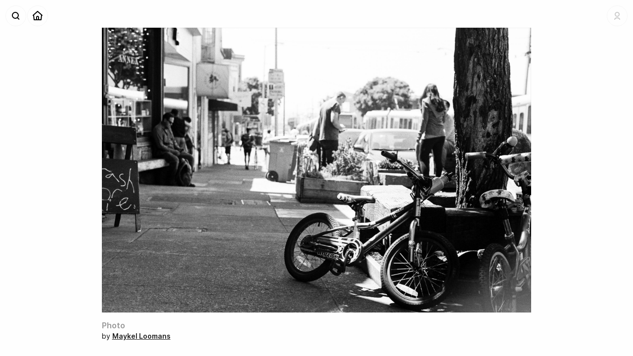

--- FILE ---
content_type: text/html; charset=utf-8
request_url: https://shoebox.photo/p/cac901gecip5
body_size: 4461
content:
<!DOCTYPE html><html lang="en-US"><head><meta charSet="utf-8" data-next-head=""/><meta name="viewport" content="width=device-width, initial-scale=1" data-next-head=""/><title data-next-head="">Photo by Maykel Loomans — Shoeboxᵅ</title><meta property="og:site_name" content="Shoebox" data-next-head=""/><meta name="description" content="Photo taken by Maykel Loomans." data-next-head=""/><meta property="og:description" content="Photo taken by Maykel Loomans." data-next-head=""/><meta property="og:title" content="Photo by Maykel Loomans" data-next-head=""/><meta name="twitter:image:alt" content="Photo by Maykel Loomans" data-next-head=""/><meta property="og:type" content="website" data-next-head=""/><meta property="og:image" content="https://d26914y69rmux1.cloudfront.net/thumbs/lg/000018350030_1gecip4.jpg" data-next-head=""/><meta name="twitter:card" content="summary_large_image" data-next-head=""/><meta property="og:url" content="https://shoebox.photo/p/cac901gecip5" data-next-head=""/><link rel="canonical" href="https://shoebox.photo/p/cac901gecip5" data-next-head=""/><link rel="alternate" type="application/rss+xml" title="Recent Photos" href="https://shoebox.photo/rss/photos"/><link rel="apple-touch-icon" href="/apple-touch-icon.png"/><link rel="apple-touch-icon" sizes="180x180" href="/app-icons/apple-touch-icon-iphone-3x.png"/><link rel="apple-touch-icon" sizes="152x152" href="/app-icons/apple-touch-icon-ipad.png"/><link rel="apple-touch-icon" sizes="167x167" href="/app-icons/apple-touch-icon-ipad-pro.png"/><link rel="preload" href="/_next/static/css/f8c53520cc536b4b.css" as="style"/><meta name="sentry-trace" content="8666c70053929af803acb3ac20d438e1-af861c53a9b773a3-1"/><meta name="baggage" content="sentry-environment=vercel-production,sentry-release=f76df613b9252ecffecbbe699e323527ff0b8332,sentry-trace_id=8666c70053929af803acb3ac20d438e1,sentry-sample_rate=1,sentry-transaction=GET%20%2Fp%2F%5Bupid%5D,sentry-sampled=true"/><link rel="stylesheet" href="/_next/static/css/f8c53520cc536b4b.css" data-n-g=""/><noscript data-n-css=""></noscript><script defer="" noModule="" src="/_next/static/chunks/polyfills-42372ed130431b0a.js"></script><script src="/_next/static/chunks/webpack-500d24135de08fe4.js" defer=""></script><script src="/_next/static/chunks/framework-3a54129ab8c6d228.js" defer=""></script><script src="/_next/static/chunks/main-374d55c58d5419d7.js" defer=""></script><script src="/_next/static/chunks/pages/_app-8ba7dea1886f9d9e.js" defer=""></script><script src="/_next/static/chunks/763-ce63f70592cbedc9.js" defer=""></script><script src="/_next/static/chunks/983-91fe1664370828a0.js" defer=""></script><script src="/_next/static/chunks/587-10992333ba9a5334.js" defer=""></script><script src="/_next/static/chunks/208-b161bf5e680c93a6.js" defer=""></script><script src="/_next/static/chunks/pages/p/%5Bupid%5D-a1c250e3508a6ba5.js" defer=""></script><script src="/_next/static/AH-u_C6HJV6FWjxbO2Rt0/_buildManifest.js" defer=""></script><script src="/_next/static/AH-u_C6HJV6FWjxbO2Rt0/_ssgManifest.js" defer=""></script><style data-styled="" data-styled-version="6.3.8">.dYPgug{width:100%;}/*!sc*/
data-styled.g1[id="sc-85adb2cf-0"]{content:"dYPgug,"}/*!sc*/
.kHNJip{display:flex;flex-direction:column;margin:0 auto;padding:0 2rem;box-sizing:border-box;max-width:1600px;}/*!sc*/
@media screen and (max-width:640px){.kHNJip{padding:1rem 1rem;}}/*!sc*/
data-styled.g2[id="sc-85adb2cf-1"]{content:"kHNJip,"}/*!sc*/
.gbdTyD{position:fixed;top:0.5rem;left:4rem;width:20rem;z-index:100;transition:all 0.4s var(--AnimationCurve_Fast);pointer-events:none;opacity:0;transform:translate3d(0,-1rem,0);}/*!sc*/
.PersistentNavbar .gbdTyD,.ScrolledState-Mid .gbdTyD,.ScrolledState-End .gbdTyD{top:0rem;left:3rem;}/*!sc*/
data-styled.g3[id="sc-b3b4539f-0"]{content:"gbdTyD,"}/*!sc*/
.jzCKIg{border:none;font-weight:600;cursor:pointer;padding:0.5rem 0.75rem;font-size:1rem;background:#66f;color:#fff;}/*!sc*/
.jzCKIg:hover{background:#33f;}/*!sc*/
.jzCKIg:active{color:#fff;}/*!sc*/
data-styled.g4[id="sc-32678635-0"]{content:"jzCKIg,"}/*!sc*/
.emWDZD .sc-ca54550c-0{font-size:1rem;line-height:1.5rem;}/*!sc*/
.emWDZD .sc-ca54550c-3{font-size:0.875rem;line-height:1.25rem;}/*!sc*/
data-styled.g10[id="sc-ca54550c-5"]{content:"emWDZD,"}/*!sc*/
.frkCzP{display:flex;flex-direction:row;z-index:50;transform:translate3d(0,0,0);transition:all 0.4s var(--AnimationCurve_Fast);}/*!sc*/
data-styled.g16[id="sc-31cc3e41-0"]{content:"frkCzP,"}/*!sc*/
.ihQCar{display:flex;flex-direction:row-reverse;height:2.5rem;transition:all 0.4s var(--AnimationCurve_Fast);transform:translate3d(0,0,0);}/*!sc*/
data-styled.g17[id="sc-31cc3e41-1"]{content:"ihQCar,"}/*!sc*/
.jlLJQS{display:inline-block;width:2rem;height:2rem;}/*!sc*/
data-styled.g18[id="sc-31cc3e41-2"]{content:"jlLJQS,"}/*!sc*/
.fwxMYO{position:relative;display:inline-block;overflow:hidden;opacity:0;width:0;height:1.5rem;transition:width 0.4s var(--AnimationCurve_Fast),height 0.4s var(--AnimationCurve_Fast);}/*!sc*/
.fwxMYO img{position:relative;left:-0.125rem;margin:-0.25rem;}/*!sc*/
data-styled.g19[id="sc-31cc3e41-3"]{content:"fwxMYO,"}/*!sc*/
.jpQWMu{position:relative;display:flex;padding:0.25rem;margin:0;min-width:2rem;background:rgba(255,255,255,0.4);border:none;border-radius:1.25rem;box-shadow:0 0 0 1px rgba(0,0,0,0.04);transform:translate3d(0,0,0);transition:all 0.2s var(--AnimationCurve_Fast);opacity:1;cursor:pointer;}/*!sc*/
.jpQWMu .sc-31cc3e41-2+.sc-31cc3e41-3{margin-left:-0.125rem;}/*!sc*/
.jpQWMu .sc-31cc3e41-3+.sc-31cc3e41-2{margin-left:-0.25rem;}/*!sc*/
.jpQWMu>*{position:relative;z-index:11;}/*!sc*/
.jpQWMu,.jpQWMu a{display:flex;flex-direction:row;align-items:center;}/*!sc*/
.jpQWMu:after{content:"";position:absolute;display:block;top:0;left:0;z-index:10;width:100%;height:100%;border-radius:1.25rem;background:#000;opacity:0;transform:scale(0.6);transition:transform 0.4s var(--AnimationCurve_Faster);pointer-events:none;}/*!sc*/
.jpQWMu:hover{box-shadow:inset 0 0 0 1px rgba(0,0,0,0.08);}/*!sc*/
.jpQWMu:hover:after{opacity:0.1;transform:scale(1);}/*!sc*/
.jpQWMu:hover .sc-31cc3e41-3{opacity:1;width:1.25rem;}/*!sc*/
.jpQWMu:active{background:transparent;transform:translate3d(0,0,0) scale(0.95);}/*!sc*/
.sc-31cc3e41-5+.sc-31cc3e41-5{margin-right:0.25rem;}/*!sc*/
.jpQWMu a{text-decoration:none;}/*!sc*/
.jpQWMu img{display:inline-block;width:2rem;height:2rem;}/*!sc*/
data-styled.g21[id="sc-31cc3e41-5"]{content:"jpQWMu,"}/*!sc*/
.bgyQDJ{position:absolute;top:2.5rem;right:0;padding:0.375rem 0;margin:0.25rem 0;transition:all 0.2s var(--AnimationCurve_Fast);transform:translate3d(0,-1rem,0);background:#fff;border-radius:6px;box-shadow:0 1px 12px rgba(0,0,0,0.08),0 0 0 0.5px rgba(0,0,0,0.1);opacity:0;pointer-events:none;}/*!sc*/
.bgyQDJ .sc-ca54550c-3{min-width:10rem;font-size:1rem;line-height:1.75rem;}/*!sc*/
data-styled.g22[id="sc-719624a-0"]{content:"bgyQDJ,"}/*!sc*/
.gFQmsA{padding:0.75rem;}/*!sc*/
data-styled.g24[id="sc-719624a-2"]{content:"gFQmsA,"}/*!sc*/
.gTJvLC{position:relative;border-radius:1rem;background:url("/static/icons/account-no-picture.svg") no-repeat;background-size:cover;opacity:0.2;margin-right:-0.5rem;}/*!sc*/
.gTJvLC img{border-radius:1rem;transform:scale(1);opacity:0;transition:opacity 0.4s var(--AnimationCurve_Fast);}/*!sc*/
.gTJvLC:after{content:"";display:block;position:absolute;top:0;left:0;width:100%;height:100%;background:url("/static/ui/loader.svg") no-repeat;background-size:cover;display:block;}/*!sc*/
data-styled.g28[id="sc-9e9ac7ca-2"]{content:"gTJvLC,"}/*!sc*/
.jOBdYT .sc-31cc3e41-5{margin-right:0.25rem;}/*!sc*/
data-styled.g29[id="sc-ed147e53-0"]{content:"jOBdYT,"}/*!sc*/
.xiMGV{width:calc(100% - 13rem);margin:0 6.5rem;transition:padding 0.4s var(--AnimationCurve_Fast),opacity 0.4s var(--AnimationCurve_Fast);opacity:0;line-height:3rem;text-align:center;white-space:nowrap;text-overflow:ellipsis;overflow:hidden;}/*!sc*/
data-styled.g30[id="sc-ed147e53-1"]{content:"xiMGV,"}/*!sc*/
.dcEQsW{position:fixed;height:3rem;width:100%;transform:translate3d(0,0,0);transition:background 0.4s var(--AnimationCurve_Fast),box-shadow 0.4s var(--AnimationCurve_Fast);z-index:100;background:rgba(255,255,255,0);box-shadow:none;}/*!sc*/
.dcEQsW .sc-ed147e53-1{padding:0.25rem 0;}/*!sc*/
.dcEQsW .sc-ed147e53-0{position:absolute;top:0.75rem;left:0.75rem;}/*!sc*/
.dcEQsW .sc-9e9ac7ca-1{position:absolute;top:0.75rem;right:0.75rem;display:flex;transition:all 0.4s var(--AnimationCurve_Fast);}/*!sc*/
.PersistentNavbar .dcEQsW,.ScrolledState-Mid .dcEQsW,.ScrolledState-End .dcEQsW{background:rgba(255,255,255,0.8);box-shadow:0 1px 0 rgba(0,0,0,0.04),0 0 8px rgba(0,0,0,0.04);backdrop-filter:blur(12px) saturate(180%);}/*!sc*/
.PersistentNavbar .dcEQsW .sc-ed147e53-0,.ScrolledState-Mid .dcEQsW .sc-ed147e53-0,.ScrolledState-End .dcEQsW .sc-ed147e53-0{top:0.25rem;left:0.25rem;}/*!sc*/
.PersistentNavbar .dcEQsW .sc-9e9ac7ca-1,.ScrolledState-Mid .dcEQsW .sc-9e9ac7ca-1,.ScrolledState-End .dcEQsW .sc-9e9ac7ca-1{top:0.25rem;right:0.25rem;}/*!sc*/
.PersistentNavbar .dcEQsW .sc-ed147e53-1,.ScrolledState-Mid .dcEQsW .sc-ed147e53-1,.ScrolledState-End .dcEQsW .sc-ed147e53-1{padding:0;opacity:1;}/*!sc*/
data-styled.g31[id="sc-ed147e53-2"]{content:"dcEQsW,"}/*!sc*/
.hzbXRx{background:rgba(255,255,255,0.9);box-shadow:0 0 0 1px rgba(0,0,0,0.04),0 0 8px rgba(0,0,0,0.04);backdrop-filter:blur(12px);border-radius:12px;width:100%;margin:0;}/*!sc*/
data-styled.g44[id="sc-6400cc6f-0"]{content:"hzbXRx,"}/*!sc*/
.dfJiiV{display:flex;flex-direction:column;max-height:calc(100vh - 1rem);}/*!sc*/
.ScrolledState-Mid .dfJiiV{max-height:calc(100vh);}/*!sc*/
.dfJiiV a{text-decoration:none;}/*!sc*/
data-styled.g45[id="sc-6400cc6f-1"]{content:"dfJiiV,"}/*!sc*/
.bYEitE{overflow:auto;}/*!sc*/
data-styled.g46[id="sc-6400cc6f-2"]{content:"bYEitE,"}/*!sc*/
.hhEFIs{padding:0.5rem;margin:0;}/*!sc*/
.hhEFIs input{width:100%;background:rgba(0,0,0,0.05);font-size:1rem;}/*!sc*/
data-styled.g47[id="sc-6400cc6f-3"]{content:"hhEFIs,"}/*!sc*/
.euuqwN{width:100%;min-height:100vh;min-height:-webkit-fill-available;padding:0;display:flex;flex-direction:column;}/*!sc*/
data-styled.g49[id="sc-774bfed2-1"]{content:"euuqwN,"}/*!sc*/
.bbvKUZ{position:relative;height:100%;width:100%;box-sizing:border-box;transition:all 0.4s var(--AnimationCurve_Fast);transform:translate3d(0,0,0);padding:4rem 0 0;}/*!sc*/
.bbvKUZ a{font-weight:600;color:#222;}/*!sc*/
@media (max-width:800px){.bbvKUZ{transform:translate3d(0,0,0);padding:3rem 0 0!important;width:100%;}}/*!sc*/
data-styled.g50[id="sc-774bfed2-2"]{content:"bbvKUZ,"}/*!sc*/
.lkABSW{color:#ffe;opacity:0.01;}/*!sc*/
data-styled.g54[id="sc-70f4f0d1-3"]{content:"lkABSW,"}/*!sc*/
.gaLXDD{filter:saturate(0);}/*!sc*/
.gaLXDD a{font-weight:600;text-decoration:underline;}/*!sc*/
data-styled.g56[id="sc-70f4f0d1-5"]{content:"gaLXDD,"}/*!sc*/
.bDpEYW{min-width:20rem;min-height:calc(100vh - 6rem);padding:0;margin:-0.5rem 0 0;display:flex;align-items:center;}/*!sc*/
.bDpEYW .sc-70f4f0d1-4{font-size:0.875rem;line-height:1rem;}/*!sc*/
@media (max-width:480px){.bDpEYW{min-height:auto;margin:0;padding:0;}}/*!sc*/
data-styled.g58[id="sc-114d204e-0"]{content:"bDpEYW,"}/*!sc*/
.gGFhit{display:flex;flex-direction:column-reverse;width:auto;margin:0 auto;}/*!sc*/
@media (max-width:960px){.gGFhit{height:auto;max-height:100%;min-height:auto;align-items:flex-start;}}/*!sc*/
data-styled.g59[id="sc-114d204e-1"]{content:"gGFhit,"}/*!sc*/
.cdWPQa{display:flex;width:100%;max-width:100%;padding:0;margin:0 0 1rem;}/*!sc*/
data-styled.g60[id="sc-114d204e-2"]{content:"cdWPQa,"}/*!sc*/
.bhlKiP{align-self:center;min-width:50%;position:relative;display:block;box-sizing:border-box;margin:0 auto;}/*!sc*/
.bhlKiP img{display:block;width:auto;max-width:100%;height:auto;max-height:80vh;}/*!sc*/
.bhlKiP:after{content:"";display:block;position:absolute;top:0;left:0;width:100%;height:100%;box-shadow:inset 0 0 0 1px rgba(0,0,0,0.05);}/*!sc*/
data-styled.g61[id="sc-114d204e-3"]{content:"bhlKiP,"}/*!sc*/
.kcmdeq{margin:0;}/*!sc*/
data-styled.g62[id="sc-114d204e-4"]{content:"kcmdeq,"}/*!sc*/
.eovyDs{width:100%;padding:0 0 1.5rem;display:flex;flex-direction:row;flex-grow:3;flex-shrink:0;justify-content:space-between;}/*!sc*/
data-styled.g63[id="sc-114d204e-5"]{content:"eovyDs,"}/*!sc*/
.jHTiYU{margin:0 0 0.25rem;color:#999;}/*!sc*/
data-styled.g64[id="sc-114d204e-6"]{content:"jHTiYU,"}/*!sc*/
</style></head><body><link rel="preload" as="image" href="/static/icons/search-magnifier.svg"/><link rel="preload" as="image" href="/static/icons/home.svg"/><link rel="preload" as="image" href="/static/icons/account-no-picture.svg"/><link rel="preload" as="image" href="/static/icons/navbarbutton-disclosure-down.svg"/><link rel="preload" as="image" href="https://d26914y69rmux1.cloudfront.net/photos/000018350030_1gecip4.jpg"/><div id="__next"><div class="sc-774bfed2-0 KgXkd"><div class="sc-774bfed2-1 euuqwN"><div class="sc-ed147e53-2 dcEQsW"><div class="sc-31cc3e41-0 sc-ed147e53-0 frkCzP jOBdYT"><span class="sc-31cc3e41-5 jpQWMu"><span class="sc-31cc3e41-2 jlLJQS"><img src="/static/icons/search-magnifier.svg" alt="Search"/></span></span><span class="sc-31cc3e41-5 jpQWMu"><a href="/"><span class="sc-31cc3e41-2 jlLJQS"><img src="/static/icons/home.svg" alt="Home"/></span></a></span></div><h1 class="sc-ed147e53-1 xiMGV">Photo by Maykel Loomans</h1><div class="sc-9e9ac7ca-1 bRpzul"><div class="sc-9e9ac7ca-0 bHkYWk"><div class="sc-31cc3e41-1 ihQCar"><span class="sc-31cc3e41-5 jpQWMu"><span class="sc-31cc3e41-2 sc-9e9ac7ca-2 jlLJQS gTJvLC"><img alt="Logged Out Account" src="/static/icons/account-no-picture.svg"/></span><span class="sc-31cc3e41-3 fwxMYO"><img alt="" src="/static/icons/navbarbutton-disclosure-down.svg"/></span></span></div></div><div class="sc-719624a-0 bgyQDJ"><div class="sc-ca54550c-5 emWDZD sc-719624a-1 sc-719624a-2 jOkHBR gFQmsA"><button buttonStyle="coached" buttonSize="medium" type="default" class="sc-32678635-0 jzCKIg">Login</button></div></div></div></div><div class="sc-b3b4539f-0 gbdTyD"><div class="sc-6400cc6f-0 hzbXRx"><div class="sc-6400cc6f-1 dfJiiV"><div class="sc-6400cc6f-3 hhEFIs"><input type="text" placeholder="Find a person or a place ..."/></div><div class="sc-6400cc6f-2 bYEitE"></div></div></div></div><section class="sc-774bfed2-2 bbvKUZ"><section class="sc-85adb2cf-0 dYPgug"><div class="sc-85adb2cf-1 kHNJip"><div class="sc-114d204e-0 bDpEYW"><div class="sc-114d204e-1 gGFhit"><div class="sc-114d204e-5 eovyDs"><header class="sc-114d204e-4 kcmdeq"><h2 class="sc-114d204e-6 jHTiYU">Photo</h2><div class="sc-70f4f0d1-4 dNOxSQ"><span class="sc-70f4f0d1-5 gaLXDD">by <a href="/u/maykel">Maykel Loomans</a><span class="sc-70f4f0d1-3 lkABSW"> · <!-- -->July 8, 2021</span></span></div></header></div><div class="sc-114d204e-2 cdWPQa"><figure class="sc-114d204e-3 bhlKiP"><img src="https://d26914y69rmux1.cloudfront.net/photos/000018350030_1gecip4.jpg" alt="Photo by Maykel Loomans"/></figure></div></div></div></div></section></section></div></div><div id="Modal"></div><style data-emotion-css="q2061w">.css-q2061w{box-sizing:border-box;max-height:100%;max-width:100%;overflow:hidden;padding:8px;pointer-events:none;position:fixed;z-index:1000;top:0;left:50%;-webkit-transform:translateX(-50%);-ms-transform:translateX(-50%);transform:translateX(-50%);}</style><div class="react-toast-notifications__container css-q2061w"></div></div><script id="__NEXT_DATA__" type="application/json">{"props":{"pageProps":{"photo":{"id":1612,"upid":"cac901gecip5","title":null,"description":null,"image_filename":"000018350030_1gecip4.jpg","date_taken":null,"date_added":1625705253,"place_id":null,"user_id":1,"is_published":true,"user":{"username":"maykel","fullname":"Maykel Loomans"},"place":null}},"__N_SSG":true},"page":"/p/[upid]","query":{"upid":"cac901gecip5"},"buildId":"AH-u_C6HJV6FWjxbO2Rt0","isFallback":false,"isExperimentalCompile":false,"gsp":true,"appGip":true,"scriptLoader":[]}</script></body></html>

--- FILE ---
content_type: application/javascript; charset=utf-8
request_url: https://shoebox.photo/_next/static/chunks/pages/p/%5Bupid%5D-a1c250e3508a6ba5.js
body_size: 1952
content:
!function(){try{var e="undefined"!=typeof window?window:"undefined"!=typeof global?global:"undefined"!=typeof self?self:{},t=(new e.Error).stack;t&&(e._sentryDebugIds=e._sentryDebugIds||{},e._sentryDebugIds[t]="06a09bea-66d3-40b3-8e21-39d652d7cf8c",e._sentryDebugIdIdentifier="sentry-dbid-06a09bea-66d3-40b3-8e21-39d652d7cf8c")}catch(e){}}(),(self.webpackChunk_N_E=self.webpackChunk_N_E||[]).push([[335],{2340:(e,t,i)=>{"use strict";i.r(t),i.d(t,{__N_SSG:()=>j,default:()=>_});var n=i(7876),o=i(9099);i(4232);var d=i(7232),r=i(5845),a=i(292),l=i.n(a),s=i(8194),c=i(6208),h=i(6992);let u=d.Ay.div.withConfig({componentId:"sc-114d204e-0"})(["min-width:20rem;min-height:calc(100vh - 6rem);padding:0;margin:-0.5rem 0 0;display:flex;align-items:center;","{font-size:0.875rem;line-height:1rem;}@media (max-width:480px){min-height:auto;margin:0;padding:0;}"],h._p),p=d.Ay.div.withConfig({componentId:"sc-114d204e-1"})(["display:flex;flex-direction:column-reverse;width:auto;margin:0 auto;@media (max-width:960px){height:auto;max-height:100%;min-height:auto;align-items:flex-start;}"]),f=d.Ay.div.withConfig({componentId:"sc-114d204e-2"})(["display:flex;width:100%;max-width:100%;padding:0;margin:0 0 1rem;"]),m=d.Ay.figure.withConfig({componentId:"sc-114d204e-3"})(['align-self:center;min-width:50%;position:relative;display:block;box-sizing:border-box;margin:0 auto;img{display:block;width:auto;max-width:100%;height:auto;max-height:80vh;}&:after{content:"";display:block;position:absolute;top:0;left:0;width:100%;height:100%;box-shadow:inset 0 0 0 1px rgba(0,0,0,0.05);}']),g=d.Ay.header.withConfig({componentId:"sc-114d204e-4"})(["margin:0;"]),x=d.Ay.div.withConfig({componentId:"sc-114d204e-5"})(["width:100%;padding:0 0 1.5rem;display:flex;flex-direction:row;flex-grow:3;flex-shrink:0;justify-content:space-between;"]),w=d.Ay.h2.withConfig({componentId:"sc-114d204e-6"})(["margin:0 0 0.25rem;color:",";"],e=>e.hasTitle?"inherit":"#999"),y=d.Ay.p.withConfig({componentId:"sc-114d204e-7"})(["margin:1rem 0;padding:0.75rem 0;border-top:1px solid #ddd;font-size:0.875rem;"]),b=e=>{let{photo:t}=e,i=null!=t.title&&""!==t.title,o=null!=t.description&&""!==t.description,d=i?t.title:"Photo",a=o?(0,n.jsx)(y,{children:t.description}):null;return(0,n.jsx)(u,{children:(0,n.jsxs)(p,{children:[(0,n.jsx)(x,{children:(0,n.jsxs)(g,{children:[(0,n.jsx)(w,{hasTitle:i,children:d}),(0,n.jsx)(h.Ay,{as:"byline",user:t.user,place:t.place,photo:t}),a]})}),(0,n.jsx)(f,{children:(0,n.jsx)(m,{children:(0,n.jsx)("img",{src:"".concat(l().s3DomainWithPath,"/photos/").concat(t.image_filename),alt:(0,r.s)(t)})})})]})})};d.Ay.div.withConfig({componentId:"sc-7ea06ab3-0"})([""]);var j=!0;let _=e=>{let{photo:t}=e;if(!t)return null;console.log("(Photo) Render Page: ".concat(t.id));let i=(0,o.useRouter)(),d=(0,r.o)(t.user),a=t.title||"Photo",h=(0,r.s)(t);return(0,n.jsx)(c.Ay,{title:h,headerTitle:a,canonicalUrl:"https://shoebox.photo/p/".concat(t.upid),ogTags:{title:h,description:"Photo taken by ".concat(d,"."),type:"website",image:"".concat(l().s3DomainWithPath,"/thumbs/lg/").concat(t.image_filename),url:"https://shoebox.photo".concat(i.asPath)},children:(0,n.jsx)(s.Ay,{children:(0,n.jsx)(b,{photo:t})})})}},5845:(e,t,i)=>{"use strict";i.d(t,{o:()=>n,s:()=>o});let n=e=>null==e.fullname||""===e.fullname?"@"+e.username:e.fullname,o=e=>{let t=e.title?e.title:"Photo",i=e.title?" — A photo":"";return t+i+(void 0!==e.user?" by "+n(e.user):"")+(null!=e.place?" at "+e.place.name:"")}},6582:(e,t,i)=>{(window.__NEXT_P=window.__NEXT_P||[]).push(["/p/[upid]",function(){return i(2340)}])},6992:(e,t,i)=>{"use strict";i.d(t,{Ay:()=>y,_p:()=>g});var n=i(7876),o=i(4587),d=i.n(o),r=i(8230),a=i.n(r);i(4232);var l=i(7232),s=i(5845),c=i(292),h=i.n(c);let u=l.Ay.div.withConfig({componentId:"sc-70f4f0d1-0"})(["display:flex;align-items:center;padding:0.75rem;background:#eee;border-radius:12px;a{text-decoration:none;}"]),p=l.Ay.figure.withConfig({componentId:"sc-70f4f0d1-1"})(['position:relative;width:2rem;height:2rem;margin:0 0.5rem 0 0;background:#ddd;border-radius:1rem;&:after{content:"";display:block;position:absolute;top:0;left:0;width:100%;height:100%;border-radius:50%;box-shadow:inset 0 0 0 1px rgba(0,0,0,0.1);}img{width:100%;border-radius:50%;}']),f=l.Ay.strong.withConfig({componentId:"sc-70f4f0d1-2"})(["font-weight:600;"]),m=l.Ay.span.withConfig({componentId:"sc-70f4f0d1-3"})(["color:#ffe;opacity:0.01;"]),g=l.Ay.div.withConfig({componentId:"sc-70f4f0d1-4"})([""]),x=l.Ay.span.withConfig({componentId:"sc-70f4f0d1-5"})(["filter:saturate(0);a{font-weight:600;text-decoration:underline;}"]),w=l.Ay.header.withConfig({componentId:"sc-70f4f0d1-6"})(["display:flex;align-items:center;padding:1rem 0;a{text-decoration:none;}"]),y=e=>{let{user:t=null,place:i=null,photo:o=null,as:r="unit"}=e;if(null==t)return null;let l=(0,s.o)(t),c=(0,n.jsx)(a(),{href:"/u/".concat(t.username),children:l}),y=i&&i.id>0?(0,n.jsx)(a(),{href:"/photos/place/".concat(i.slug),children:i.name}):null,b=(null==o?void 0:o.date_added)?new Date(1e3*o.date_added).toLocaleDateString("en-US",{year:"numeric",month:"long",day:"numeric"}):null,j=t.profile_picture?(0,n.jsx)(p,{children:(0,n.jsx)(a(),{href:"/u/".concat(t.username),children:(0,n.jsx)(d(),{src:"".concat(h().profilePicturePath).concat(t.profile_picture),alt:t.fullname||t.username,width:200,height:200,quality:90})})}):null,_=y?(0,n.jsxs)("span",{children:[" \xb7 \uD83D\uDCCD",y]}):null,A=b?(0,n.jsxs)(m,{children:[" \xb7 ",b]}):null,I=null;switch(r){case"byline":I=(0,n.jsx)(g,{children:(0,n.jsxs)(x,{children:["by ",c,_,A]})});break;case"header":I=(0,n.jsxs)(w,{children:[j,(0,n.jsx)(f,{children:c})]});break;default:I=(0,n.jsxs)(u,{children:[j,(0,n.jsx)(f,{children:c})]})}return I}}},e=>{e.O(0,[763,983,587,208,636,593,792],()=>e(e.s=6582)),_N_E=e.O()}]);

--- FILE ---
content_type: application/javascript; charset=utf-8
request_url: https://shoebox.photo/_next/static/chunks/763-ce63f70592cbedc9.js
body_size: 13971
content:
!function(){try{var e="undefined"!=typeof window?window:"undefined"!=typeof global?global:"undefined"!=typeof self?self:{},t=(new e.Error).stack;t&&(e._sentryDebugIds=e._sentryDebugIds||{},e._sentryDebugIds[t]="214a2b57-2056-46dc-9932-4208e5d75629",e._sentryDebugIdIdentifier="sentry-dbid-214a2b57-2056-46dc-9932-4208e5d75629")}catch(e){}}(),(self.webpackChunk_N_E=self.webpackChunk_N_E||[]).push([[763],{3786:(e,t,r)=>{"use strict";Object.defineProperty(t,"__esModule",{value:!0}),Object.defineProperty(t,"useIntersection",{enumerable:!0,get:function(){return c}});let n=r(4232),o=r(3273),s="function"==typeof IntersectionObserver,a=new Map,i=[];function c(e){let{rootRef:t,rootMargin:r,disabled:c}=e,u=c||!s,[l,f]=(0,n.useState)(!1),d=(0,n.useRef)(null),p=(0,n.useCallback)(e=>{d.current=e},[]);return(0,n.useEffect)(()=>{if(s){if(u||l)return;let e=d.current;if(e&&e.tagName)return function(e,t,r){let{id:n,observer:o,elements:s}=function(e){let t,r={root:e.root||null,margin:e.rootMargin||""},n=i.find(e=>e.root===r.root&&e.margin===r.margin);if(n&&(t=a.get(n)))return t;let o=new Map;return t={id:r,observer:new IntersectionObserver(e=>{e.forEach(e=>{let t=o.get(e.target),r=e.isIntersecting||e.intersectionRatio>0;t&&r&&t(r)})},e),elements:o},i.push(r),a.set(r,t),t}(r);return s.set(e,t),o.observe(e),function(){if(s.delete(e),o.unobserve(e),0===s.size){o.disconnect(),a.delete(n);let e=i.findIndex(e=>e.root===n.root&&e.margin===n.margin);e>-1&&i.splice(e,1)}}}(e,e=>e&&f(e),{root:null==t?void 0:t.current,rootMargin:r})}else if(!l){let e=(0,o.requestIdleCallback)(()=>f(!0));return()=>(0,o.cancelIdleCallback)(e)}},[u,r,t,l,d.current]),[p,l,(0,n.useCallback)(()=>{f(!1)},[])]}("function"==typeof t.default||"object"==typeof t.default&&null!==t.default)&&void 0===t.default.__esModule&&(Object.defineProperty(t.default,"__esModule",{value:!0}),Object.assign(t.default,t),e.exports=t.default)},4009:(e,t,r)=>{"use strict";Object.defineProperty(t,"__esModule",{value:!0});let n=r(3576),o=r(2701),s=r(5699);Object.defineProperty(t,"__esModule",{value:!0}),!function(e,t){for(var r in t)Object.defineProperty(e,r,{enumerable:!0,get:t[r]})}(t,{default:function(){return A},useLinkStatus:function(){return P}});let a=r(8365),i=r(7876),c=a._(r(4232)),u=r(4727),l=r(1623),f=r(170),d=r(464),p=r(125),h=r(242),g=r(3786),v=r(4327),m=r(9094),y=r(9203);r(5785);let b=new Set;function S(e,t,r,n){if((0,l.isLocalURL)(t)){if(!n.bypassPrefetchedCheck){let o=t+"%"+r+"%"+(void 0!==n.locale?n.locale:"locale"in e?e.locale:void 0);if(b.has(o))return;b.add(o)}e.prefetch(t,r,n).catch(e=>{})}}function C(e){return"string"==typeof e?e:(0,f.formatUrl)(e)}let w=c.default.forwardRef(function(e,t){let r,a,{href:f,as:b,children:w,prefetch:I=null,passHref:P,replace:A,shallow:x,scroll:_,locale:O,onClick:E,onNavigate:k,onMouseEnter:j,onTouchStart:R,legacyBehavior:N=!1}=e,$=s._(e,["href","as","children","prefetch","passHref","replace","shallow","scroll","locale","onClick","onNavigate","onMouseEnter","onTouchStart","legacyBehavior"]);r=w,N&&("string"==typeof r||"number"==typeof r)&&(r=(0,i.jsx)("a",{children:r}));let M=c.default.useContext(h.RouterContext),D=!1!==I,{href:T,as:F}=c.default.useMemo(()=>{if(!M){let e=C(f);return{href:e,as:b?C(b):e}}let[e,t]=(0,u.resolveHref)(M,f,!0);return{href:e,as:b?(0,u.resolveHref)(M,b):t||e}},[M,f,b]),L=c.default.useRef(T),z=c.default.useRef(F);N&&(a=c.default.Children.only(r));let G=N?a&&"object"==typeof a&&a.ref:t,[B,W,Y]=(0,g.useIntersection)({rootMargin:"200px"}),H=c.default.useCallback(e=>{(z.current!==F||L.current!==T)&&(Y(),z.current=F,L.current=T),B(e)},[F,T,Y,B]),U=(0,y.useMergedRef)(H,G);c.default.useEffect(()=>{M&&W&&D&&S(M,T,F,{locale:O})},[F,T,W,O,D,null==M?void 0:M.locale,M]);let q={ref:U,onClick(e){N||"function"!=typeof E||E(e),N&&a.props&&"function"==typeof a.props.onClick&&a.props.onClick(e),M&&(e.defaultPrevented||function(e,t,r,n,o,s,a,i,c){let{nodeName:u}=e.currentTarget;if(!("A"===u.toUpperCase()&&function(e){let t=e.currentTarget.getAttribute("target");return t&&"_self"!==t||e.metaKey||e.ctrlKey||e.shiftKey||e.altKey||e.nativeEvent&&2===e.nativeEvent.which}(e)||e.currentTarget.hasAttribute("download"))){if(!(0,l.isLocalURL)(r)){o&&(e.preventDefault(),location.replace(r));return}e.preventDefault(),(()=>{if(c){let e=!1;if(c({preventDefault:()=>{e=!0}}),e)return}let e=null==a||a;"beforePopState"in t?t[o?"replace":"push"](r,n,{shallow:s,locale:i,scroll:e}):t[o?"replace":"push"](n||r,{scroll:e})})()}}(e,M,T,F,A,x,_,O,k))},onMouseEnter(e){N||"function"!=typeof j||j(e),N&&a.props&&"function"==typeof a.props.onMouseEnter&&a.props.onMouseEnter(e),M&&S(M,T,F,{locale:O,priority:!0,bypassPrefetchedCheck:!0})},onTouchStart:function(e){N||"function"!=typeof R||R(e),N&&a.props&&"function"==typeof a.props.onTouchStart&&a.props.onTouchStart(e),M&&S(M,T,F,{locale:O,priority:!0,bypassPrefetchedCheck:!0})}};if((0,d.isAbsoluteUrl)(F))q.href=F;else if(!N||P||"a"===a.type&&!("href"in a.props)){let e=void 0!==O?O:null==M?void 0:M.locale;q.href=(null==M?void 0:M.isLocaleDomain)&&(0,v.getDomainLocale)(F,e,null==M?void 0:M.locales,null==M?void 0:M.domainLocales)||(0,m.addBasePath)((0,p.addLocale)(F,e,null==M?void 0:M.defaultLocale))}return N?c.default.cloneElement(a,q):(0,i.jsx)("a",o._(n._({},$,q),{children:r}))}),I=(0,c.createContext)({pending:!1}),P=()=>(0,c.useContext)(I),A=w;("function"==typeof t.default||"object"==typeof t.default&&null!==t.default)&&void 0===t.default.__esModule&&(Object.defineProperty(t.default,"__esModule",{value:!0}),Object.assign(t.default,t),e.exports=t.default)},4327:(e,t,r)=>{"use strict";function n(e,t,r,n){return!1}Object.defineProperty(t,"__esModule",{value:!0}),Object.defineProperty(t,"getDomainLocale",{enumerable:!0,get:function(){return n}}),r(9783),("function"==typeof t.default||"object"==typeof t.default&&null!==t.default)&&void 0===t.default.__esModule&&(Object.defineProperty(t.default,"__esModule",{value:!0}),Object.assign(t.default,t),e.exports=t.default)},5785:(e,t)=>{"use strict";Object.defineProperty(t,"__esModule",{value:!0}),Object.defineProperty(t,"errorOnce",{enumerable:!0,get:function(){return r}});let r=e=>{}},7232:(e,t,r)=>{"use strict";r.d(t,{AH:()=>tu,Ay:()=>tf,I4:()=>tf});var n=function(){return(n=Object.assign||function(e){for(var t,r=1,n=arguments.length;r<n;r++)for(var o in t=arguments[r])Object.prototype.hasOwnProperty.call(t,o)&&(e[o]=t[o]);return e}).apply(this,arguments)};Object.create;function o(e,t,r){if(r||2==arguments.length)for(var n,o=0,s=t.length;o<s;o++)!n&&o in t||(n||(n=Array.prototype.slice.call(t,0,o)),n[o]=t[o]);return e.concat(n||Array.prototype.slice.call(t))}Object.create;var s=("function"==typeof SuppressedError&&SuppressedError,r(4232)),a="-ms-",i="-moz-",c="-webkit-",u="comm",l="rule",f="decl",d="@keyframes",p=Math.abs,h=String.fromCharCode,g=Object.assign;function v(e,t){return(e=t.exec(e))?e[0]:e}function m(e,t,r){return e.replace(t,r)}function y(e,t,r){return e.indexOf(t,r)}function b(e,t){return 0|e.charCodeAt(t)}function S(e,t,r){return e.slice(t,r)}function C(e){return e.length}function w(e,t){return t.push(e),e}function I(e,t){return e.filter(function(e){return!v(e,t)})}var P=1,A=1,x=0,_=0,O=0,E="";function k(e,t,r,n,o,s,a,i){return{value:e,root:t,parent:r,type:n,props:o,children:s,line:P,column:A,length:a,return:"",siblings:i}}function j(e,t){return g(k("",null,null,"",null,null,0,e.siblings),e,{length:-e.length},t)}function R(e){for(;e.root;)e=j(e.root,{children:[e]});w(e,e.siblings)}function N(){return O=_<x?b(E,_++):0,A++,10===O&&(A=1,P++),O}function $(){return b(E,_)}function M(e){switch(e){case 0:case 9:case 10:case 13:case 32:return 5;case 33:case 43:case 44:case 47:case 62:case 64:case 126:case 59:case 123:case 125:return 4;case 58:return 3;case 34:case 39:case 40:case 91:return 2;case 41:case 93:return 1}return 0}function D(e){var t,r;return(t=_-1,r=function e(t){for(;N();)switch(O){case t:return _;case 34:case 39:34!==t&&39!==t&&e(O);break;case 40:41===t&&e(t);break;case 92:N()}return _}(91===e?e+2:40===e?e+1:e),S(E,t,r)).trim()}function T(e,t){for(var r="",n=0;n<e.length;n++)r+=t(e[n],n,e,t)||"";return r}function F(e,t,r,n){switch(e.type){case"@layer":if(e.children.length)break;case"@import":case"@namespace":case f:return e.return=e.return||e.value;case u:return"";case d:return e.return=e.value+"{"+T(e.children,n)+"}";case l:if(!C(e.value=e.props.join(",")))return""}return C(r=T(e.children,n))?e.return=e.value+"{"+r+"}":""}function L(e,t,r,n){if(e.length>-1&&!e.return)switch(e.type){case f:e.return=function e(t,r,n){var o;switch(o=r,45^b(t,0)?(((o<<2^b(t,0))<<2^b(t,1))<<2^b(t,2))<<2^b(t,3):0){case 5103:return c+"print-"+t+t;case 5737:case 4201:case 3177:case 3433:case 1641:case 4457:case 2921:case 5572:case 6356:case 5844:case 3191:case 6645:case 3005:case 4215:case 6389:case 5109:case 5365:case 5621:case 3829:case 6391:case 5879:case 5623:case 6135:case 4599:return c+t+t;case 4855:return c+t.replace("add","source-over").replace("substract","source-out").replace("intersect","source-in").replace("exclude","xor")+t;case 4789:return i+t+t;case 5349:case 4246:case 4810:case 6968:case 2756:return c+t+i+t+a+t+t;case 5936:switch(b(t,r+11)){case 114:return c+t+a+m(t,/[svh]\w+-[tblr]{2}/,"tb")+t;case 108:return c+t+a+m(t,/[svh]\w+-[tblr]{2}/,"tb-rl")+t;case 45:return c+t+a+m(t,/[svh]\w+-[tblr]{2}/,"lr")+t}case 6828:case 4268:case 2903:return c+t+a+t+t;case 6165:return c+t+a+"flex-"+t+t;case 5187:return c+t+m(t,/(\w+).+(:[^]+)/,c+"box-$1$2"+a+"flex-$1$2")+t;case 5443:return c+t+a+"flex-item-"+m(t,/flex-|-self/g,"")+(v(t,/flex-|baseline/)?"":a+"grid-row-"+m(t,/flex-|-self/g,""))+t;case 4675:return c+t+a+"flex-line-pack"+m(t,/align-content|flex-|-self/g,"")+t;case 5548:return c+t+a+m(t,"shrink","negative")+t;case 5292:return c+t+a+m(t,"basis","preferred-size")+t;case 6060:return c+"box-"+m(t,"-grow","")+c+t+a+m(t,"grow","positive")+t;case 4554:return c+m(t,/([^-])(transform)/g,"$1"+c+"$2")+t;case 6187:return m(m(m(t,/(zoom-|grab)/,c+"$1"),/(image-set)/,c+"$1"),t,"")+t;case 5495:case 3959:return m(t,/(image-set\([^]*)/,c+"$1$`$1");case 4968:return m(m(t,/(.+:)(flex-)?(.*)/,c+"box-pack:$3"+a+"flex-pack:$3"),/space-between/,"justify")+c+t+t;case 4200:if(!v(t,/flex-|baseline/))return a+"grid-column-align"+S(t,r)+t;break;case 2592:case 3360:return a+m(t,"template-","")+t;case 4384:case 3616:if(n&&n.some(function(e,t){return r=t,v(e.props,/grid-\w+-end/)}))return~y(t+(n=n[r].value),"span",0)?t:a+m(t,"-start","")+t+a+"grid-row-span:"+(~y(n,"span",0)?v(n,/\d+/):v(n,/\d+/)-v(t,/\d+/))+";";return a+m(t,"-start","")+t;case 4896:case 4128:return n&&n.some(function(e){return v(e.props,/grid-\w+-start/)})?t:a+m(m(t,"-end","-span"),"span ","")+t;case 4095:case 3583:case 4068:case 2532:return m(t,/(.+)-inline(.+)/,c+"$1$2")+t;case 8116:case 7059:case 5753:case 5535:case 5445:case 5701:case 4933:case 4677:case 5533:case 5789:case 5021:case 4765:if(C(t)-1-r>6)switch(b(t,r+1)){case 109:if(45!==b(t,r+4))break;case 102:return m(t,/(.+:)(.+)-([^]+)/,"$1"+c+"$2-$3$1"+i+(108==b(t,r+3)?"$3":"$2-$3"))+t;case 115:return~y(t,"stretch",0)?e(m(t,"stretch","fill-available"),r,n)+t:t}break;case 5152:case 5920:return m(t,/(.+?):(\d+)(\s*\/\s*(span)?\s*(\d+))?(.*)/,function(e,r,n,o,s,i,c){return a+r+":"+n+c+(o?a+r+"-span:"+(s?i:i-n)+c:"")+t});case 4949:if(121===b(t,r+6))return m(t,":",":"+c)+t;break;case 6444:switch(b(t,45===b(t,14)?18:11)){case 120:return m(t,/(.+:)([^;\s!]+)(;|(\s+)?!.+)?/,"$1"+c+(45===b(t,14)?"inline-":"")+"box$3$1"+c+"$2$3$1"+a+"$2box$3")+t;case 100:return m(t,":",":"+a)+t}break;case 5719:case 2647:case 2135:case 3927:case 2391:return m(t,"scroll-","scroll-snap-")+t}return t}(e.value,e.length,r);return;case d:return T([j(e,{value:m(e.value,"@","@"+c)})],n);case l:if(e.length){var o,s;return o=r=e.props,s=function(t){switch(v(t,n=/(::plac\w+|:read-\w+)/)){case":read-only":case":read-write":R(j(e,{props:[m(t,/:(read-\w+)/,":"+i+"$1")]})),R(j(e,{props:[t]})),g(e,{props:I(r,n)});break;case"::placeholder":R(j(e,{props:[m(t,/:(plac\w+)/,":"+c+"input-$1")]})),R(j(e,{props:[m(t,/:(plac\w+)/,":"+i+"$1")]})),R(j(e,{props:[m(t,/:(plac\w+)/,a+"input-$1")]})),R(j(e,{props:[t]})),g(e,{props:I(r,n)})}return""},o.map(s).join("")}}}function z(e,t,r,n,o,s,a,i,c,u,f,d){for(var h=o-1,g=0===o?s:[""],v=g.length,y=0,b=0,C=0;y<n;++y)for(var w=0,I=S(e,h+1,h=p(b=a[y])),P=e;w<v;++w)(P=(b>0?g[w]+" "+I:m(I,/&\f/g,g[w])).trim())&&(c[C++]=P);return k(e,t,r,0===o?l:i,c,u,f,d)}function G(e,t,r,n,o){return k(e,t,r,f,S(e,0,n),S(e,n+1,-1),n,o)}var B={animationIterationCount:1,aspectRatio:1,borderImageOutset:1,borderImageSlice:1,borderImageWidth:1,boxFlex:1,boxFlexGroup:1,boxOrdinalGroup:1,columnCount:1,columns:1,flex:1,flexGrow:1,flexPositive:1,flexShrink:1,flexNegative:1,flexOrder:1,gridRow:1,gridRowEnd:1,gridRowSpan:1,gridRowStart:1,gridColumn:1,gridColumnEnd:1,gridColumnSpan:1,gridColumnStart:1,msGridRow:1,msGridRowSpan:1,msGridColumn:1,msGridColumnSpan:1,fontWeight:1,lineHeight:1,opacity:1,order:1,orphans:1,scale:1,tabSize:1,widows:1,zIndex:1,zoom:1,WebkitLineClamp:1,fillOpacity:1,floodOpacity:1,stopOpacity:1,strokeDasharray:1,strokeDashoffset:1,strokeMiterlimit:1,strokeOpacity:1,strokeWidth:1},W=r(5364),Y=void 0!==W&&void 0!==W.env&&(W.env.REACT_APP_SC_ATTR||W.env.SC_ATTR)||"data-styled",H="active",U="data-styled-version",q="6.3.8",K="/*!sc*/\n",V="undefined"!=typeof window&&"undefined"!=typeof document,Z=void 0===s.createContext,J=!!("boolean"==typeof SC_DISABLE_SPEEDY?SC_DISABLE_SPEEDY:void 0!==W&&void 0!==W.env&&void 0!==W.env.REACT_APP_SC_DISABLE_SPEEDY&&""!==W.env.REACT_APP_SC_DISABLE_SPEEDY?"false"!==W.env.REACT_APP_SC_DISABLE_SPEEDY&&W.env.REACT_APP_SC_DISABLE_SPEEDY:void 0!==W&&void 0!==W.env&&void 0!==W.env.SC_DISABLE_SPEEDY&&""!==W.env.SC_DISABLE_SPEEDY&&"false"!==W.env.SC_DISABLE_SPEEDY&&W.env.SC_DISABLE_SPEEDY),Q=Object.freeze([]),X=Object.freeze({}),ee=new Set(["a","abbr","address","area","article","aside","audio","b","bdi","bdo","blockquote","body","button","br","canvas","caption","cite","code","col","colgroup","data","datalist","dd","del","details","dfn","dialog","div","dl","dt","em","embed","fieldset","figcaption","figure","footer","form","h1","h2","h3","h4","h5","h6","header","hgroup","hr","html","i","iframe","img","input","ins","kbd","label","legend","li","main","map","mark","menu","meter","nav","object","ol","optgroup","option","output","p","picture","pre","progress","q","rp","rt","ruby","s","samp","search","section","select","slot","small","span","strong","sub","summary","sup","table","tbody","td","template","textarea","tfoot","th","thead","time","tr","u","ul","var","video","wbr","circle","clipPath","defs","ellipse","feBlend","feColorMatrix","feComponentTransfer","feComposite","feConvolveMatrix","feDiffuseLighting","feDisplacementMap","feDistantLight","feDropShadow","feFlood","feFuncA","feFuncB","feFuncG","feFuncR","feGaussianBlur","feImage","feMerge","feMergeNode","feMorphology","feOffset","fePointLight","feSpecularLighting","feSpotLight","feTile","feTurbulence","filter","foreignObject","g","image","line","linearGradient","marker","mask","path","pattern","polygon","polyline","radialGradient","rect","stop","svg","switch","symbol","text","textPath","tspan","use"]),et=/[!"#$%&'()*+,./:;<=>?@[\\\]^`{|}~-]+/g,er=/(^-|-$)/g;function en(e){return e.replace(et,"-").replace(er,"")}var eo=/(a)(d)/gi,es=function(e){return String.fromCharCode(e+(e>25?39:97))};function ea(e){var t,r="";for(t=Math.abs(e);t>52;t=t/52|0)r=es(t%52)+r;return(es(t%52)+r).replace(eo,"$1-$2")}var ei,ec=function(e,t){for(var r=t.length;r;)e=33*e^t.charCodeAt(--r);return e},eu=function(e){return ec(5381,e)};function el(e){return"string"==typeof e}var ef="function"==typeof Symbol&&Symbol.for,ed=ef?Symbol.for("react.memo"):60115,ep=ef?Symbol.for("react.forward_ref"):60112,eh={childContextTypes:!0,contextType:!0,contextTypes:!0,defaultProps:!0,displayName:!0,getDefaultProps:!0,getDerivedStateFromError:!0,getDerivedStateFromProps:!0,mixins:!0,propTypes:!0,type:!0},eg={name:!0,length:!0,prototype:!0,caller:!0,callee:!0,arguments:!0,arity:!0},ev={$$typeof:!0,compare:!0,defaultProps:!0,displayName:!0,propTypes:!0,type:!0},em=((ei={})[ep]={$$typeof:!0,render:!0,defaultProps:!0,displayName:!0,propTypes:!0},ei[ed]=ev,ei);function ey(e){return("type"in e&&e.type.$$typeof)===ed?ev:"$$typeof"in e?em[e.$$typeof]:eh}var eb=Object.defineProperty,eS=Object.getOwnPropertyNames,eC=Object.getOwnPropertySymbols,ew=Object.getOwnPropertyDescriptor,eI=Object.getPrototypeOf,eP=Object.prototype;function eA(e){return"function"==typeof e}function ex(e){return"object"==typeof e&&"styledComponentId"in e}function e_(e,t){return e&&t?"".concat(e," ").concat(t):e||t||""}function eO(e,t){if(0===e.length)return"";for(var r=e[0],n=1;n<e.length;n++)r+=t?t+e[n]:e[n];return r}function eE(e){return null!==e&&"object"==typeof e&&e.constructor.name===Object.name&&!("props"in e&&e.$$typeof)}function ek(e,t){Object.defineProperty(e,"toString",{value:t})}function ej(e){for(var t=[],r=1;r<arguments.length;r++)t[r-1]=arguments[r];return Error("An error occurred. See https://github.com/styled-components/styled-components/blob/main/packages/styled-components/src/utils/errors.md#".concat(e," for more information.").concat(t.length>0?" Args: ".concat(t.join(", ")):""))}var eR=function(){function e(e){this.groupSizes=new Uint32Array(512),this.length=512,this.tag=e}return e.prototype.indexOfGroup=function(e){for(var t=0,r=0;r<e;r++)t+=this.groupSizes[r];return t},e.prototype.insertRules=function(e,t){if(e>=this.groupSizes.length){for(var r=this.groupSizes,n=r.length,o=n;e>=o;)if((o<<=1)<0)throw ej(16,"".concat(e));this.groupSizes=new Uint32Array(o),this.groupSizes.set(r),this.length=o;for(var s=n;s<o;s++)this.groupSizes[s]=0}for(var a=this.indexOfGroup(e+1),i=(s=0,t.length);s<i;s++)this.tag.insertRule(a,t[s])&&(this.groupSizes[e]++,a++)},e.prototype.clearGroup=function(e){if(e<this.length){var t=this.groupSizes[e],r=this.indexOfGroup(e),n=r+t;this.groupSizes[e]=0;for(var o=r;o<n;o++)this.tag.deleteRule(r)}},e.prototype.getGroup=function(e){var t="";if(e>=this.length||0===this.groupSizes[e])return t;for(var r=this.groupSizes[e],n=this.indexOfGroup(e),o=n+r,s=n;s<o;s++)t+="".concat(this.tag.getRule(s)).concat(K);return t},e}(),eN=new Map,e$=new Map,eM=1,eD=function(e){if(eN.has(e))return eN.get(e);for(;e$.has(eM);)eM++;var t=eM++;return eN.set(e,t),e$.set(t,e),t},eT=function(e,t){eM=t+1,eN.set(e,t),e$.set(t,e)},eF="style[".concat(Y,"][").concat(U,'="').concat(q,'"]'),eL=new RegExp("^".concat(Y,'\\.g(\\d+)\\[id="([\\w\\d-]+)"\\].*?"([^"]*)')),ez=function(e,t,r){for(var n,o=r.split(","),s=0,a=o.length;s<a;s++)(n=o[s])&&e.registerName(t,n)},eG=function(e,t){for(var r,n=(null!=(r=t.textContent)?r:"").split(K),o=[],s=0,a=n.length;s<a;s++){var i=n[s].trim();if(i){var c=i.match(eL);if(c){var u=0|parseInt(c[1],10),l=c[2];0!==u&&(eT(l,u),ez(e,l,c[3]),e.getTag().insertRules(u,o)),o.length=0}else o.push(i)}}},eB=function(e){for(var t=document.querySelectorAll(eF),r=0,n=t.length;r<n;r++){var o=t[r];o&&o.getAttribute(Y)!==H&&(eG(e,o),o.parentNode&&o.parentNode.removeChild(o))}},eW=function(e){var t,n=document.head,o=e||n,s=document.createElement("style"),a=(t=Array.from(o.querySelectorAll("style[".concat(Y,"]"))))[t.length-1],i=void 0!==a?a.nextSibling:null;s.setAttribute(Y,H),s.setAttribute(U,q);var c=r.nc;return c&&s.setAttribute("nonce",c),o.insertBefore(s,i),s},eY=function(){function e(e){this.element=eW(e),this.element.appendChild(document.createTextNode("")),this.sheet=function(e){if(e.sheet)return e.sheet;for(var t=document.styleSheets,r=0,n=t.length;r<n;r++){var o=t[r];if(o.ownerNode===e)return o}throw ej(17)}(this.element),this.length=0}return e.prototype.insertRule=function(e,t){try{return this.sheet.insertRule(t,e),this.length++,!0}catch(e){return!1}},e.prototype.deleteRule=function(e){this.sheet.deleteRule(e),this.length--},e.prototype.getRule=function(e){var t=this.sheet.cssRules[e];return t&&t.cssText?t.cssText:""},e}(),eH=function(){function e(e){this.element=eW(e),this.nodes=this.element.childNodes,this.length=0}return e.prototype.insertRule=function(e,t){if(e<=this.length&&e>=0){var r=document.createTextNode(t);return this.element.insertBefore(r,this.nodes[e]||null),this.length++,!0}return!1},e.prototype.deleteRule=function(e){this.element.removeChild(this.nodes[e]),this.length--},e.prototype.getRule=function(e){return e<this.length?this.nodes[e].textContent:""},e}(),eU=function(){function e(e){this.rules=[],this.length=0}return e.prototype.insertRule=function(e,t){return e<=this.length&&(this.rules.splice(e,0,t),this.length++,!0)},e.prototype.deleteRule=function(e){this.rules.splice(e,1),this.length--},e.prototype.getRule=function(e){return e<this.length?this.rules[e]:""},e}(),eq=V,eK={isServer:!V,useCSSOMInjection:!J},eV=function(){function e(e,t,r){void 0===e&&(e=X),void 0===t&&(t={});var o=this;this.options=n(n({},eK),e),this.gs=t,this.names=new Map(r),this.server=!!e.isServer,!this.server&&V&&eq&&(eq=!1,eB(this)),ek(this,function(){for(var e=o.getTag(),t=e.length,r="",n=0;n<t;n++)!function(t){var n=e$.get(t);if(void 0===n)return;var s=o.names.get(n),a=e.getGroup(t);if(void 0!==s&&s.size&&0!==a.length){var i="".concat(Y,".g").concat(t,'[id="').concat(n,'"]'),c="";void 0!==s&&s.forEach(function(e){e.length>0&&(c+="".concat(e,","))}),r+="".concat(a).concat(i,'{content:"').concat(c,'"}').concat(K)}}(n);return r})}return e.registerId=function(e){return eD(e)},e.prototype.rehydrate=function(){!this.server&&V&&eB(this)},e.prototype.reconstructWithOptions=function(t,r){return void 0===r&&(r=!0),new e(n(n({},this.options),t),this.gs,r&&this.names||void 0)},e.prototype.allocateGSInstance=function(e){return this.gs[e]=(this.gs[e]||0)+1},e.prototype.getTag=function(){var e,t,r;return this.tag||(this.tag=(t=(e=this.options).useCSSOMInjection,r=e.target,new eR(e.isServer?new eU(r):t?new eY(r):new eH(r))))},e.prototype.hasNameForId=function(e,t){return this.names.has(e)&&this.names.get(e).has(t)},e.prototype.registerName=function(e,t){if(eD(e),this.names.has(e))this.names.get(e).add(t);else{var r=new Set;r.add(t),this.names.set(e,r)}},e.prototype.insertRules=function(e,t,r){this.registerName(e,t),this.getTag().insertRules(eD(e),r)},e.prototype.clearNames=function(e){this.names.has(e)&&this.names.get(e).clear()},e.prototype.clearRules=function(e){this.getTag().clearGroup(eD(e)),this.clearNames(e)},e.prototype.clearTag=function(){this.tag=void 0},e}(),eZ=/&/g;function eJ(e){if(-1===e.indexOf("}"))return!1;for(var t=e.length,r=0,n=0,o=!1,s=0;s<t;s++){var a=e.charCodeAt(s);if(0!==n||o||47!==a||42!==e.charCodeAt(s+1))if(o)42===a&&47===e.charCodeAt(s+1)&&(o=!1,s++);else if(34!==a&&39!==a||0!==s&&92===e.charCodeAt(s-1)){if(0===n){if(123===a)r++;else if(125===a&&--r<0)return!0}}else 0===n?n=a:n===a&&(n=0);else o=!0,s++}return 0!==r||0!==n}function eQ(e){var t,r,n,o=void 0===e?X:e,s=o.options,a=void 0===s?X:s,i=o.plugins,c=void 0===i?Q:i,f=function(e,n,o){return o.startsWith(r)&&o.endsWith(r)&&o.replaceAll(r,"").length>0?".".concat(t):e},d=c.slice();d.push(function(e){e.type===l&&e.value.includes("&")&&(e.props[0]=e.props[0].replace(eZ,r).replace(n,f))}),a.prefix&&d.push(L),d.push(F);var g=function(e,o,s,i){void 0===o&&(o=""),void 0===s&&(s=""),void 0===i&&(i="&"),t=i,r=o,n=RegExp("\\".concat(r,"\\b"),"g");var c,l,f,g,v,I,j=function(e){if(!eJ(e))return e;for(var t=e.length,r="",n=0,o=0,s=0,a=!1,i=0;i<t;i++){var c=e.charCodeAt(i);if(0!==s||a||47!==c||42!==e.charCodeAt(i+1))if(a)42===c&&47===e.charCodeAt(i+1)&&(a=!1,i++);else if(34!==c&&39!==c||0!==i&&92===e.charCodeAt(i-1)){if(0===s)if(123===c)o++;else if(125===c){if(--o<0){for(var u=i+1;u<t;){var l=e.charCodeAt(u);if(59===l||10===l)break;u++}u<t&&59===e.charCodeAt(u)&&u++,o=0,i=u-1,n=u;continue}0===o&&(r+=e.substring(n,i+1),n=i+1)}else 59===c&&0===o&&(r+=e.substring(n,i+1),n=i+1)}else 0===s?s=c:s===c&&(s=0);else a=!0,i++}if(n<t){var f=e.substring(n);eJ(f)||(r+=f)}return r}(function(e){if(-1===e.indexOf("//"))return e;for(var t=e.length,r=[],n=0,o=0,s=0,a=0;o<t;){var i=e.charCodeAt(o);if(34!==i&&39!==i||0!==o&&92===e.charCodeAt(o-1))if(0===s)if(40===i&&o>=3&&108==(32|e.charCodeAt(o-1))&&114==(32|e.charCodeAt(o-2))&&117==(32|e.charCodeAt(o-3)))a=1,o++;else if(a>0)41===i?a--:40===i&&a++,o++;else if(47===i&&o+1<t&&47===e.charCodeAt(o+1)){for(o>n&&r.push(e.substring(n,o));o<t&&10!==e.charCodeAt(o);)o++;n=o}else o++;else o++;else 0===s?s=i:s===i&&(s=0),o++}return 0===n?e:(n<t&&r.push(e.substring(n)),r.join(""))}(e)),R=(v=function e(t,r,n,o,s,a,i,c,l){for(var f,d,g,v,I=0,x=0,j=i,R=0,T=0,F=0,L=1,B=1,W=1,Y=0,H="",U=s,q=a,K=o,V=H;B;)switch(F=Y,Y=N()){case 40:if(108!=F&&58==b(V,j-1)){-1!=y(V+=m(D(Y),"&","&\f"),"&\f",p(I?c[I-1]:0))&&(W=-1);break}case 34:case 39:case 91:V+=D(Y);break;case 9:case 10:case 13:case 32:V+=function(e){for(;O=$();)if(O<33)N();else break;return M(e)>2||M(O)>3?"":" "}(F);break;case 92:V+=function(e,t){for(var r;--t&&N()&&!(O<48)&&!(O>102)&&(!(O>57)||!(O<65))&&(!(O>70)||!(O<97)););return r=_+(t<6&&32==$()&&32==N()),S(E,e,r)}(_-1,7);continue;case 47:switch($()){case 42:case 47:w((f=function(e,t){for(;N();)if(e+O===57)break;else if(e+O===84&&47===$())break;return"/*"+S(E,t,_-1)+"*"+h(47===e?e:N())}(N(),_),d=r,g=n,v=l,k(f,d,g,u,h(O),S(f,2,-2),0,v)),l),(5==M(F||1)||5==M($()||1))&&C(V)&&" "!==S(V,-1,void 0)&&(V+=" ");break;default:V+="/"}break;case 123*L:c[I++]=C(V)*W;case 125*L:case 59:case 0:switch(Y){case 0:case 125:B=0;case 59+x:-1==W&&(V=m(V,/\f/g,"")),T>0&&(C(V)-j||0===L&&47===F)&&w(T>32?G(V+";",o,n,j-1,l):G(m(V," ","")+";",o,n,j-2,l),l);break;case 59:V+=";";default:if(w(K=z(V,r,n,I,x,s,c,H,U=[],q=[],j,a),a),123===Y)if(0===x)e(V,r,K,K,U,a,j,c,q);else{switch(R){case 99:if(110===b(V,3))break;case 108:if(97===b(V,2))break;default:x=0;case 100:case 109:case 115:}x?e(t,K,K,o&&w(z(t,K,K,0,0,s,c,H,s,U=[],j,q),q),s,q,j,c,o?U:q):e(V,K,K,K,[""],q,0,c,q)}}I=x=T=0,L=W=1,H=V="",j=i;break;case 58:j=1+C(V),T=F;default:if(L<1){if(123==Y)--L;else if(125==Y&&0==L++&&125==(O=_>0?b(E,--_):0,A--,10===O&&(A=1,P--),O))continue}switch(V+=h(Y),Y*L){case 38:W=x>0?1:(V+="\f",-1);break;case 44:c[I++]=(C(V)-1)*W,W=1;break;case 64:45===$()&&(V+=D(N())),R=$(),x=j=C(H=V+=function(e){for(;!M($());)N();return S(E,e,_)}(_)),Y++;break;case 45:45===F&&2==C(V)&&(L=0)}}return a}("",null,null,null,[""],(g=f=s||o?"".concat(s," ").concat(o," { ").concat(j," }"):j,P=A=1,x=C(E=g),_=0,f=[]),0,[0],f),E="",v);a.namespace&&(R=function e(t,r){return t.map(function(t){return"rule"===t.type&&(t.value="".concat(r," ").concat(t.value),t.value=t.value.replaceAll(",",",".concat(r," ")),t.props=t.props.map(function(e){return"".concat(r," ").concat(e)})),Array.isArray(t.children)&&"@keyframes"!==t.type&&(t.children=e(t.children,r)),t})}(R,a.namespace));var F=[];return T(R,(l=(c=d.concat((I=function(e){return F.push(e)},function(e){!e.root&&(e=e.return)&&I(e)}))).length,function(e,t,r,n){for(var o="",s=0;s<l;s++)o+=c[s](e,t,r,n)||"";return o})),F};return g.hash=c.length?c.reduce(function(e,t){return t.name||ej(15),ec(e,t.name)},5381).toString():"",g}var eX=new eV,e0=eQ(),e1={shouldForwardProp:void 0,styleSheet:eX,stylis:e0},e2=Z?{Provider:function(e){return e.children},Consumer:function(e){return(0,e.children)(e1)}}:s.createContext(e1),e3=(e2.Consumer,Z?{Provider:function(e){return e.children},Consumer:function(e){return(0,e.children)(void 0)}}:s.createContext(void 0));function e4(){return Z?e1:s.useContext(e2)}function e5(e){if(Z||!s.useMemo)return e.children;var t=e4().styleSheet,r=s.useMemo(function(){var r=t;return e.sheet?r=e.sheet:e.target&&(r=r.reconstructWithOptions({target:e.target},!1)),e.disableCSSOMInjection&&(r=r.reconstructWithOptions({useCSSOMInjection:!1})),r},[e.disableCSSOMInjection,e.sheet,e.target,t]),n=s.useMemo(function(){return eQ({options:{namespace:e.namespace,prefix:e.enableVendorPrefixes},plugins:e.stylisPlugins})},[e.enableVendorPrefixes,e.namespace,e.stylisPlugins]),o=s.useMemo(function(){return{shouldForwardProp:e.shouldForwardProp,styleSheet:r,stylis:n}},[e.shouldForwardProp,r,n]);return s.createElement(e2.Provider,{value:o},s.createElement(e3.Provider,{value:n},e.children))}var e9=function(){function e(e,t){var r=this;this.inject=function(e,t){void 0===t&&(t=e0);var n=r.name+t.hash;e.hasNameForId(r.id,n)||e.insertRules(r.id,n,t(r.rules,n,"@keyframes"))},this.name=e,this.id="sc-keyframes-".concat(e),this.rules=t,ek(this,function(){throw ej(12,String(r.name))})}return e.prototype.getName=function(e){return void 0===e&&(e=e0),this.name+e.hash},e}();function e6(e){for(var t="",r=0;r<e.length;r++){var n=e[r];if(1===r&&"-"===n&&"-"===e[0])return e;n>="A"&&n<="Z"?t+="-"+n.toLowerCase():t+=n}return t.startsWith("ms-")?"-"+t:t}var e7=function(e){return null==e||!1===e||""===e},e8=function(e){var t=[];for(var r in e){var n=e[r];e.hasOwnProperty(r)&&!e7(n)&&(Array.isArray(n)&&n.isCss||eA(n)?t.push("".concat(e6(r),":"),n,";"):eE(n)?t.push.apply(t,o(o(["".concat(r," {")],e8(n),!1),["}"],!1)):t.push("".concat(e6(r),": ").concat(null==n||"boolean"==typeof n||""===n?"":"number"!=typeof n||0===n||r in B||r.startsWith("--")?String(n).trim():"".concat(n,"px"),";")))}return t};function te(e,t,r,n){if(e7(e))return[];if(ex(e))return[".".concat(e.styledComponentId)];if(eA(e))return!eA(e)||e.prototype&&e.prototype.isReactComponent||!t?[e]:te(e(t),t,r,n);return e instanceof e9?r?(e.inject(r,n),[e.getName(n)]):[e]:eE(e)?e8(e):Array.isArray(e)?Array.prototype.concat.apply(Q,e.map(function(e){return te(e,t,r,n)})):[e.toString()]}function tt(e){for(var t=0;t<e.length;t+=1){var r=e[t];if(eA(r)&&!ex(r))return!1}return!0}var tr=eu(q),tn=function(){function e(e,t,r){this.rules=e,this.staticRulesId="",this.isStatic=(void 0===r||r.isStatic)&&tt(e),this.componentId=t,this.baseHash=ec(tr,t),this.baseStyle=r,eV.registerId(t)}return e.prototype.generateAndInjectStyles=function(e,t,r){var n=this.baseStyle?this.baseStyle.generateAndInjectStyles(e,t,r).className:"";if(this.isStatic&&!r.hash)if(this.staticRulesId&&t.hasNameForId(this.componentId,this.staticRulesId))n=e_(n,this.staticRulesId);else{var o=eO(te(this.rules,e,t,r)),s=ea(ec(this.baseHash,o)>>>0);if(!t.hasNameForId(this.componentId,s)){var a=r(o,".".concat(s),void 0,this.componentId);t.insertRules(this.componentId,s,a)}n=e_(n,s),this.staticRulesId=s}else{for(var i=ec(this.baseHash,r.hash),c="",u=0;u<this.rules.length;u++){var l=this.rules[u];if("string"==typeof l)c+=l;else if(l){var f=eO(te(l,e,t,r));i=ec(i,f+u),c+=f}}if(c){var d=ea(i>>>0);if(!t.hasNameForId(this.componentId,d)){var p=r(c,".".concat(d),void 0,this.componentId);t.insertRules(this.componentId,d,p)}n=e_(n,d)}}return{className:n,css:"undefined"==typeof window?t.getTag().getGroup(eD(this.componentId)):""}},e}(),to=Z?{Provider:function(e){return e.children},Consumer:function(e){return(0,e.children)(void 0)}}:s.createContext(void 0);to.Consumer;var ts={};function ta(e,t,r){var o,a,i,c,u=ex(e),l=!el(e),f=t.attrs,d=void 0===f?Q:f,p=t.componentId,h=void 0===p?(o=t.displayName,a=t.parentComponentId,ts[i="string"!=typeof o?"sc":en(o)]=(ts[i]||0)+1,c="".concat(i,"-").concat(ea(eu(q+i+ts[i])>>>0)),a?"".concat(a,"-").concat(c):c):p,g=t.displayName,v=void 0===g?el(e)?"styled.".concat(e):"Styled(".concat(e.displayName||e.name||"Component",")"):g,m=t.displayName&&t.componentId?"".concat(en(t.displayName),"-").concat(t.componentId):t.componentId||h,y=u&&e.attrs?e.attrs.concat(d).filter(Boolean):d,b=t.shouldForwardProp;if(u&&e.shouldForwardProp){var S=e.shouldForwardProp;if(t.shouldForwardProp){var C=t.shouldForwardProp;b=function(e,t){return S(e,t)&&C(e,t)}}else b=S}var w=new tn(r,m,u?e.componentStyle:void 0);function I(e,t){return function(e,t,r){var o,a,i=e.attrs,c=e.componentStyle,u=e.defaultProps,l=e.foldedComponentIds,f=e.styledComponentId,d=e.target,p=Z?void 0:s.useContext(to),h=e4(),g=e.shouldForwardProp||h.shouldForwardProp,v=(void 0===(o=u)&&(o=X),t.theme!==o.theme&&t.theme||p||o.theme||X),m=function(e,t,r){for(var o,s=n(n({},t),{className:void 0,theme:r}),a=0;a<e.length;a+=1){var i=eA(o=e[a])?o(s):o;for(var c in i)"className"===c?s.className=e_(s.className,i[c]):"style"===c?s.style=n(n({},s.style),i[c]):s[c]=i[c]}return"className"in t&&"string"==typeof t.className&&(s.className=e_(s.className,t.className)),s}(i,t,v),y=m.as||d,b={};for(var S in m)void 0===m[S]||"$"===S[0]||"as"===S||"theme"===S&&m.theme===v||("forwardedAs"===S?b.as=m.forwardedAs:g&&!g(S,y)||(b[S]=m[S]));var C=(a=e4(),c.generateAndInjectStyles(m,a.styleSheet,a.stylis)),w=C.className,I=C.css,P=e_(l,f);w&&(P+=" "+w),m.className&&(P+=" "+m.className),b[el(y)&&!ee.has(y)?"class":"className"]=P,r&&(b.ref=r);var A=(0,s.createElement)(y,b);return Z&&I?s.createElement(s.Fragment,null,s.createElement("style",{precedence:"styled-components",href:"sc-".concat(f,"-").concat(w),children:I}),A):A}(P,e,t)}I.displayName=v;var P=s.forwardRef(I);return P.attrs=y,P.componentStyle=w,P.displayName=v,P.shouldForwardProp=b,P.foldedComponentIds=u?e_(e.foldedComponentIds,e.styledComponentId):"",P.styledComponentId=m,P.target=u?e.target:e,Object.defineProperty(P,"defaultProps",{get:function(){return this._foldedDefaultProps},set:function(t){this._foldedDefaultProps=u?function(e){for(var t=[],r=1;r<arguments.length;r++)t[r-1]=arguments[r];for(var n=0;n<t.length;n++)!function e(t,r,n){if(void 0===n&&(n=!1),!n&&!eE(t)&&!Array.isArray(t))return r;if(Array.isArray(r))for(var o=0;o<r.length;o++)t[o]=e(t[o],r[o]);else if(eE(r))for(var o in r)t[o]=e(t[o],r[o]);return t}(e,t[n],!0);return e}({},e.defaultProps,t):t}}),ek(P,function(){return".".concat(P.styledComponentId)}),l&&function e(t,r,n){if("string"!=typeof r){if(eP){var o=eI(r);o&&o!==eP&&e(t,o,n)}var s=eS(r);eC&&(s=s.concat(eC(r)));for(var a=ey(t),i=ey(r),c=0;c<s.length;++c){var u=s[c];if(!(u in eg||n&&n[u]||i&&u in i||a&&u in a)){var l=ew(r,u);try{eb(t,u,l)}catch(e){}}}}return t}(P,e,{attrs:!0,componentStyle:!0,displayName:!0,foldedComponentIds:!0,shouldForwardProp:!0,styledComponentId:!0,target:!0}),P}function ti(e,t){for(var r=[e[0]],n=0,o=t.length;n<o;n+=1)r.push(t[n],e[n+1]);return r}var tc=function(e){return Object.assign(e,{isCss:!0})};function tu(e){for(var t=[],r=1;r<arguments.length;r++)t[r-1]=arguments[r];return eA(e)||eE(e)?tc(te(ti(Q,o([e],t,!0)))):0===t.length&&1===e.length&&"string"==typeof e[0]?te(e):tc(te(ti(e,t)))}var tl=function(e){return function e(t,r,s){if(void 0===s&&(s=X),!r)throw ej(1,r);var a=function(e){for(var n=[],a=1;a<arguments.length;a++)n[a-1]=arguments[a];return t(r,s,tu.apply(void 0,o([e],n,!1)))};return a.attrs=function(o){return e(t,r,n(n({},s),{attrs:Array.prototype.concat(s.attrs,o).filter(Boolean)}))},a.withConfig=function(o){return e(t,r,n(n({},s),o))},a}(ta,e)},tf=tl;ee.forEach(function(e){tf[e]=tl(e)}),function(){function e(e,t){this.rules=e,this.componentId=t,this.isStatic=tt(e),eV.registerId(this.componentId+1)}e.prototype.createStyles=function(e,t,r,n){var o=n(eO(te(this.rules,t,r,n)),""),s=this.componentId+e;r.insertRules(s,s,o)},e.prototype.removeStyles=function(e,t){t.clearRules(this.componentId+e)},e.prototype.renderStyles=function(e,t,r,n){e>2&&eV.registerId(this.componentId+e);var o=this.componentId+e;this.isStatic?r.hasNameForId(o,o)||this.createStyles(e,t,r,n):(this.removeStyles(e,r),this.createStyles(e,t,r,n))}}(),function(){function e(){var e=this;this._emitSheetCSS=function(){var t=e.instance.toString();if(!t)return"";var n=r.nc,o=eO([n&&'nonce="'.concat(n,'"'),"".concat(Y,'="true"'),"".concat(U,'="').concat(q,'"')].filter(Boolean)," ");return"<style ".concat(o,">").concat(t,"</style>")},this.getStyleTags=function(){if(e.sealed)throw ej(2);return e._emitSheetCSS()},this.getStyleElement=function(){if(e.sealed)throw ej(2);var t,o=e.instance.toString();if(!o)return[];var a=((t={})[Y]="",t[U]=q,t.dangerouslySetInnerHTML={__html:o},t),i=r.nc;return i&&(a.nonce=i),[s.createElement("style",n({},a,{key:"sc-0-0"}))]},this.seal=function(){e.sealed=!0},this.instance=new eV({isServer:!0}),this.sealed=!1}e.prototype.collectStyles=function(e){if(this.sealed)throw ej(2);return s.createElement(e5,{sheet:this.instance},e)},e.prototype.interleaveWithNodeStream=function(e){throw ej(3)}}()},8230:(e,t,r)=>{e.exports=r(4009)},9203:(e,t,r)=>{"use strict";Object.defineProperty(t,"__esModule",{value:!0}),Object.defineProperty(t,"useMergedRef",{enumerable:!0,get:function(){return o}});let n=r(4232);function o(e,t){let r=(0,n.useRef)(null),o=(0,n.useRef)(null);return(0,n.useCallback)(n=>{if(null===n){let e=r.current;e&&(r.current=null,e());let t=o.current;t&&(o.current=null,t())}else e&&(r.current=s(e,n)),t&&(o.current=s(t,n))},[e,t])}function s(e,t){if("function"!=typeof e)return e.current=t,()=>{e.current=null};{let r=e(t);return"function"==typeof r?r:()=>e(null)}}("function"==typeof t.default||"object"==typeof t.default&&null!==t.default)&&void 0===t.default.__esModule&&(Object.defineProperty(t.default,"__esModule",{value:!0}),Object.assign(t.default,t),e.exports=t.default)}}]);

--- FILE ---
content_type: application/javascript; charset=utf-8
request_url: https://shoebox.photo/_next/static/chunks/pages/s/%5Bset_upid%5D-5f78c43accc4a1e3.js
body_size: 2861
content:
!function(){try{var e="undefined"!=typeof window?window:"undefined"!=typeof global?global:"undefined"!=typeof self?self:{},t=(new e.Error).stack;t&&(e._sentryDebugIds=e._sentryDebugIds||{},e._sentryDebugIds[t]="5f3f5c64-7ff0-4784-9195-0e1ceb3028a6",e._sentryDebugIdIdentifier="sentry-dbid-5f3f5c64-7ff0-4784-9195-0e1ceb3028a6")}catch(e){}}(),(self.webpackChunk_N_E=self.webpackChunk_N_E||[]).push([[927],{1105:(e,t,i)=>{"use strict";i.d(t,{BF:()=>s,ke:()=>l});var n=i(7876),o=i(8194);i(4232);var a=i(7232),r=i(1339);let s=e=>{let{photos:t,className:i,isSummarized:o=!1,maxColumns:a=5,hasHighlights:s=!1}=e;if(!t||t.length<1)return null;let c=t.map(e=>(0,n.jsx)(r.Ay,{photo:e},e.id));return o?(0,n.jsx)(h,{className:i,children:(0,n.jsx)(d,{maxColumns:a,children:c})}):(0,n.jsx)(l,{className:i,children:(0,n.jsx)(d,{maxColumns:a,hasHighlights:s,children:c})})},l=a.Ay.div.withConfig({componentId:"sc-618fce54-0"})(["width:100%;box-sizing:border-box;"," &{padding:0;}"],o.W0),d=a.Ay.ul.withConfig({componentId:"sc-618fce54-1"})(["list-style:none;padding:0;box-sizing:border-box;display:grid;column-gap:0.5rem;row-gap:0.5rem;grid-template-columns:repeat(",",1fr);"," @media (max-width:1280px){grid-template-columns:repeat(",",1fr);}@media (max-width:640px){grid-template-columns:repeat(",",1fr);}@media (max-width:480px){grid-template-columns:repeat(2,1fr);}"],e=>e.maxColumns,e=>e.hasHighlights&&(0,a.AH)(["",":nth-child(15n - 12){grid-column:auto / span 2;grid-row:auto / span 2;}"],r.E2),e=>e.maxColumns-1,e=>e.maxColumns-2),h=(0,a.Ay)(l).withConfig({componentId:"sc-618fce54-2"})(["",":nth-of-type(1n + 15){display:none;}@media (max-width:1280px){",":nth-of-type(1n + 9){display:none;}}@media (max-width:640px){",":nth-of-type(1n + 7){display:none;}}@media (max-width:240px){","{width:100%;}}"],r.E2,r.E2,r.E2,r.E2)},1339:(e,t,i)=>{"use strict";i.d(t,{Ay:()=>m,E2:()=>p,Lo:()=>c});var n=i(7876),o=i(4587),a=i.n(o),r=i(8230),s=i.n(r);i(4232);var l=i(7232),d=i(292),h=i.n(d);let c=l.Ay.figure.withConfig({componentId:"sc-cb9c79e9-0"})(['display:block;box-sizing:border-box;cursor:pointer;transform:translate3d(0,0,0);&,&:after{transition:all 0.4s var(--AnimationCurve_Fast);}&:after{content:"";display:block;position:absolute;top:0;left:0;width:100%;height:100%;box-shadow:inset 0 0 0 1px rgba(0,0,0,0.05);}&:hover{filter:brightness(110%) saturate(110%);&:after{box-shadow:inset 0 0 0 1px rgba(0,0,0,0.1);}}&:active{transform:translate3d(0,0,0) scale(0.98);}& > div:first-child{display:block !important;}img{display:block;width:100%;height:100%;}figcaption{position:absolute;bottom:0;left:0;padding:0.5rem 0.5rem;width:100%;box-sizing:border-box;color:#111;font-size:0.875rem;font-weight:500;line-height:1rem;transform:translate3d(0,0,0);transition:opacity 0.1s ease-out;opacity:0;background:rgba(255,255,255,0.1);backdrop-filter:blur(12px);display:none;}']),p=l.Ay.div.withConfig({componentId:"sc-cb9c79e9-1"})(["position:relative;width:100%;margin:0;box-sizing:border-box;border-radius:2px;transform:translate3d(0,0,0);",' span{display:block !important;}&:after{position:absolute;content:"";display:block;padding-bottom:100%;}'],c),m=e=>{let{photo:t,size:i="md"}=e,o=t.title?(0,n.jsx)("figcaption",{children:t.title}):null,r=t.title||"Photo",l=t.place?" at ".concat(t.place.name):"";return(0,n.jsx)(p,{photo:t,children:(0,n.jsx)(s(),{href:"/p/".concat(t.upid),children:(0,n.jsxs)(c,{children:[(0,n.jsx)(a(),{src:"".concat(h().s3DomainWithPath,"/thumbs/").concat(i,"/").concat(t.image_filename),alt:r+l,width:640,height:640,quality:90}),o]})})},t.id)}},2239:(e,t,i)=>{"use strict";i.d(t,{K:()=>a});var n=i(7232);let o=(0,n.AH)(["color:#000;"]),a={body:(0,n.AH)([""," font-size:1rem;font-weight:400;line-height:1.375rem;"],o),detail:(0,n.AH)([""," font-size:0.875rem;font-weight:400;line-height:1rem;"],o),h1:(0,n.AH)([""," font-size:2.5rem;font-weight:800;line-height:3rem;letter-spacing:-0.125rem;"],o),h2:(0,n.AH)([""," font-size:1.75rem;font-weight:600;line-height:2rem;letter-spacing:-0.1rem;"],o),h3:(0,n.AH)([""," font-size:1.25rem;font-weight:600;line-height:1.5rem;letter-spacing:-0.03rem;"],o),h4:(0,n.AH)([""," font-size:1.125rem;font-weight:600;line-height:1.5rem;letter-spacing:-0.025rem;"],o)};a.body,a.detail,a.h1,a.h2,a.h3,a.h4},3378:(e,t,i)=>{(window.__NEXT_P=window.__NEXT_P||[]).push(["/s/[set_upid]",function(){return i(8482)}])},5845:(e,t,i)=>{"use strict";i.d(t,{o:()=>n,s:()=>o});let n=e=>null==e.fullname||""===e.fullname?"@"+e.username:e.fullname,o=e=>{let t=e.title?e.title:"Photo",i=e.title?" — A photo":"";return t+i+(void 0!==e.user?" by "+n(e.user):"")+(null!=e.place?" at "+e.place.name:"")}},6992:(e,t,i)=>{"use strict";i.d(t,{Ay:()=>w,_p:()=>g});var n=i(7876),o=i(4587),a=i.n(o),r=i(8230),s=i.n(r);i(4232);var l=i(7232),d=i(5845),h=i(292),c=i.n(h);let p=l.Ay.div.withConfig({componentId:"sc-70f4f0d1-0"})(["display:flex;align-items:center;padding:0.75rem;background:#eee;border-radius:12px;a{text-decoration:none;}"]),m=l.Ay.figure.withConfig({componentId:"sc-70f4f0d1-1"})(['position:relative;width:2rem;height:2rem;margin:0 0.5rem 0 0;background:#ddd;border-radius:1rem;&:after{content:"";display:block;position:absolute;top:0;left:0;width:100%;height:100%;border-radius:50%;box-shadow:inset 0 0 0 1px rgba(0,0,0,0.1);}img{width:100%;border-radius:50%;}']),u=l.Ay.strong.withConfig({componentId:"sc-70f4f0d1-2"})(["font-weight:600;"]),f=l.Ay.span.withConfig({componentId:"sc-70f4f0d1-3"})(["color:#ffe;opacity:0.01;"]),g=l.Ay.div.withConfig({componentId:"sc-70f4f0d1-4"})([""]),x=l.Ay.span.withConfig({componentId:"sc-70f4f0d1-5"})(["filter:saturate(0);a{font-weight:600;text-decoration:underline;}"]),b=l.Ay.header.withConfig({componentId:"sc-70f4f0d1-6"})(["display:flex;align-items:center;padding:1rem 0;a{text-decoration:none;}"]),w=e=>{let{user:t=null,place:i=null,photo:o=null,as:r="unit"}=e;if(null==t)return null;let l=(0,d.o)(t),h=(0,n.jsx)(s(),{href:"/u/".concat(t.username),children:l}),w=i&&i.id>0?(0,n.jsx)(s(),{href:"/photos/place/".concat(i.slug),children:i.name}):null,y=(null==o?void 0:o.date_added)?new Date(1e3*o.date_added).toLocaleDateString("en-US",{year:"numeric",month:"long",day:"numeric"}):null,j=t.profile_picture?(0,n.jsx)(m,{children:(0,n.jsx)(s(),{href:"/u/".concat(t.username),children:(0,n.jsx)(a(),{src:"".concat(c().profilePicturePath).concat(t.profile_picture),alt:t.fullname||t.username,width:200,height:200,quality:90})})}):null,A=w?(0,n.jsxs)("span",{children:[" \xb7 \uD83D\uDCCD",w]}):null,v=y?(0,n.jsxs)(f,{children:[" \xb7 ",y]}):null,_=null;switch(r){case"byline":_=(0,n.jsx)(g,{children:(0,n.jsxs)(x,{children:["by ",h,A,v]})});break;case"header":_=(0,n.jsxs)(b,{children:[j,(0,n.jsx)(u,{children:h})]});break;default:_=(0,n.jsxs)(p,{children:[j,(0,n.jsx)(u,{children:h})]})}return _}},8482:(e,t,i)=>{"use strict";i.r(t),i.d(t,{__N_SSG:()=>b,default:()=>w});var n=i(7876),o=i(9099);i(4232);var a=i(7232),r=i(5836);let s=function(){let e=arguments.length>0&&void 0!==arguments[0]?arguments[0]:"";return e&&""!=e?e.split(" ").length>3?e.replace(/ (?=[^ ]*$)/i,(0,r.D4)("&nbsp;")):e:""};var l=i(292),d=i.n(l),h=i(8194),c=i(6208),p=i(6992),m=i(1105),u=i(2239);let f=(0,a.Ay)(h.Ay).withConfig({componentId:"sc-ead1ab92-0"})(["margin:0 auto;padding:0;"," ","{max-width:100rem;margin:0 auto;}@media (max-width:960px){padding:1rem 0 0;}"],e=>e.isChildSet&&(0,a.AH)([""]),m.ke),g=a.Ay.header.withConfig({componentId:"sc-ead1ab92-1"})(["",";padding:0 0 2rem;text-align:center;h2,p{width:60%;margin-left:auto;margin-right:auto;}h2{margin:0 auto 0.5rem;}","{margin:0 0 1rem;}@media (max-width:960px){h2,p{width:80%;}}"],u.K.body,p._p),x=a.Ay.h2.withConfig({componentId:"sc-ead1ab92-2"})(["",";position:relative;left:-1px;"],u.K.h1);var b=!0;let w=e=>{var t,i;let{set:a}=e;if(!a)return null;let r=(0,o.useRouter)(),l=null!=(i=a.title)?i:"",h=a.description||"A photo set about ".concat(a.title),u=a.photos.length>0?"".concat(d().s3DomainWithPath,"/thumbs/lg/").concat(a.photos[0].image_filename):"",b=null==(t=a.child_sets)?void 0:t.map(e=>{var t;return(0,n.jsxs)(f,{isChildSet:!0,children:[(0,n.jsxs)(g,{children:[(0,n.jsx)(x,{children:null!=(t=e.title)?t:s(e.title)}),(0,n.jsx)("p",{children:e.description})]}),(0,n.jsx)(m.BF,{photos:e.photos,maxColumns:5,hasHighlights:!1})]},e.upid)});return(0,n.jsxs)(c.Ay,{title:l,canonicalUrl:"https://shoebox.photo/s/".concat(a.upid),ogTags:{title:l,description:h,type:"website",image:u,url:"https://shoebox.photo".concat(r.asPath)},children:[(0,n.jsxs)(f,{children:[(0,n.jsxs)(g,{children:[(0,n.jsx)(x,{children:s(l)}),(0,n.jsx)("p",{children:h}),(0,n.jsx)(p.Ay,{as:"byline",user:a.user})]}),(0,n.jsx)(m.BF,{photos:a.photos,maxColumns:5,hasHighlights:!0})]}),b]})}}},e=>{e.O(0,[763,983,587,836,208,636,593,792],()=>e(e.s=3378)),_N_E=e.O()}]);

--- FILE ---
content_type: application/javascript; charset=utf-8
request_url: https://shoebox.photo/_next/static/AH-u_C6HJV6FWjxbO2Rt0/_buildManifest.js
body_size: 957
content:
self.__BUILD_MANIFEST=function(s,e,t,a,c,o,p,i,u,d,r,h,n,f,g,l,b,k,j,_,m){return{__rewrites:{afterFiles:[{has:[{type:c,key:"o",value:d},{type:c,key:"p",value:h},{type:c,key:"r",value:"(?<region>[a-z]{2})"}],source:n,destination:o},{has:[{type:c,key:"o",value:d},{type:c,key:"p",value:h}],source:n,destination:o},{has:o,source:"/plausible.js",destination:o}],beforeFiles:[],fallback:[]},__routerFilterStatic:{numItems:0,errorRate:1e-4,numBits:0,numHashes:g,bitArray:[]},__routerFilterDynamic:{numItems:p,errorRate:1e-4,numBits:p,numHashes:g,bitArray:[]},"/":[s,e,a,t,"static/chunks/pages/index-48da334ed724b1c7.js"],"/404":["static/chunks/pages/404-2cfe97e41c0e84e0.js"],"/_error":["static/chunks/pages/_error-583e12ba89faf3d4.js"],"/auth/error":[s,"static/chunks/pages/auth/error-aba690545682c6b5.js"],"/auth/signin":[s,"static/chunks/pages/auth/signin-f77b5a8182b516d9.js"],"/auth/verify-request":[s,"static/chunks/pages/auth/verify-request-9e5e8d113e5d6def.js"],"/editor/manage-places":[l,s,e,i,b,k,t,"static/chunks/pages/editor/manage-places-42502b81d69fe68e.js"],"/editor/photo-sets":[s,e,a,t,"static/chunks/pages/editor/photo-sets-e6afab4c0886b8f4.js"],"/editor/photo-sets/[set_upid]":[s,e,i,t,"static/chunks/pages/editor/photo-sets/[set_upid]-727fa990d2e29a19.js"],"/editor/photos":[l,s,e,i,b,k,t,"static/chunks/pages/editor/photos-0ca4a14e9ef1e400.js"],"/editor/profile":[s,e,i,t,"static/chunks/pages/editor/profile-6df60b84e8bf7b0e.js"],"/editor/upload":[j,s,e,_,t,m,"static/chunks/pages/editor/upload-9c127be12720b4cd.js"],"/editor/upload-v1":[j,s,e,_,t,m,"static/chunks/pages/editor/upload-v1-90d1362bbda6b449.js"],"/p/[upid]":[s,e,a,t,"static/chunks/pages/p/[upid]-a1c250e3508a6ba5.js"],"/photo-sets":[s,e,a,t,"static/chunks/pages/photo-sets-5ed98972190b0a98.js"],"/photos/feed":[s,e,a,t,"static/chunks/pages/photos/feed-e39aee2c2847da62.js"],"/photos/photo/[photo_slug]":["static/chunks/pages/photos/photo/[photo_slug]-32d9c1927a58ab67.js"],"/photos/place/[place_slug]":[s,e,a,t,"static/chunks/pages/photos/place/[place_slug]-3f0f3aed47d080d7.js"],"/photos/tag/[tag_slug]":[s,e,a,t,"static/chunks/pages/photos/tag/[tag_slug]-c4104e9456085e73.js"],"/places":[s,e,a,t,"static/chunks/pages/places-8cf7ea070759468f.js"],"/rss/photos":["static/chunks/pages/rss/photos-a8b9540dd8b872ea.js"],"/s/[set_upid]":[s,e,a,"static/chunks/836-f3d20cd9c3547e38.js",t,"static/chunks/pages/s/[set_upid]-5f78c43accc4a1e3.js"],"/sitemap.xml":["static/chunks/pages/sitemap.xml-854c83352c3d778e.js"],"/test/sentry-example-page":["static/chunks/pages/test/sentry-example-page-5a36a0eb5937da24.js"],"/u/[username]":[s,e,a,t,"static/chunks/pages/u/[username]-0852881529a82edf.js"],sortedPages:["/","/404","/_app","/_error","/auth/error","/auth/signin","/auth/verify-request","/editor/manage-places","/editor/photo-sets","/editor/photo-sets/[set_upid]","/editor/photos","/editor/profile","/editor/upload","/editor/upload-v1","/p/[upid]","/photo-sets","/photos/feed","/photos/photo/[photo_slug]","/photos/place/[place_slug]","/photos/tag/[tag_slug]","/places","/rss/photos","/s/[set_upid]","/sitemap.xml","/test/sentry-example-page","/u/[username]"]}}("static/chunks/763-ce63f70592cbedc9.js","static/chunks/983-91fe1664370828a0.js","static/chunks/208-b161bf5e680c93a6.js","static/chunks/587-10992333ba9a5334.js","query",void 0,0,"static/chunks/223-ec7b4f7743475b7f.js","o","(?<orgid>\\d*)","p","(?<projectid>\\d*)","/monitoring(/?)",1e-4,NaN,"static/chunks/50d3ae47-41ad4f60b28d6f7a.js","static/css/0493e70aaccf9724.css","static/chunks/941-a452826368ce5ecd.js","static/chunks/7f239423-4de3ba2ad096090f.js","static/chunks/245-77de756368c51310.js","static/css/380148fd811069ab.css"),self.__BUILD_MANIFEST_CB&&self.__BUILD_MANIFEST_CB();

--- FILE ---
content_type: application/javascript; charset=utf-8
request_url: https://shoebox.photo/_next/static/chunks/983-91fe1664370828a0.js
body_size: 5091
content:
!function(){try{var e="undefined"!=typeof window?window:"undefined"!=typeof global?global:"undefined"!=typeof self?self:{},t=(new e.Error).stack;t&&(e._sentryDebugIds=e._sentryDebugIds||{},e._sentryDebugIds[t]="57c4210b-08d4-48a8-bb8e-37926f732c11",e._sentryDebugIdIdentifier="sentry-dbid-57c4210b-08d4-48a8-bb8e-37926f732c11")}catch(e){}}();"use strict";(self.webpackChunk_N_E=self.webpackChunk_N_E||[]).push([[983],{3141:(e,t,r)=>{r.d(t,{CC:()=>n,I0:()=>u,jB:()=>i,q2:()=>a});let n=0,i=1,a=2,u=3},4120:(e,t,r)=>{r.d(t,{A:()=>o,B:()=>g,I:()=>k,O:()=>s,S:()=>z,U:()=>l,a:()=>d,b:()=>u,c:()=>q,d:()=>B,e:()=>c,f:()=>N,g:()=>J,i:()=>h,j:()=>$,m:()=>f,n:()=>F,o:()=>M,r:()=>R,s:()=>P,t:()=>C,u:()=>L,z:()=>m});var n=r(4232),i=r(3141),a=Object.prototype.hasOwnProperty;let u=new WeakMap,o=()=>{},l=o(),s=Object,c=e=>e===l,d=e=>"function"==typeof e,f=(e,t)=>({...e,...t}),g=e=>d(e.then),b={},p={},y="undefined",h=typeof window!=y,v=typeof document!=y,w=h&&"Deno"in window,m=(e,t)=>{let r=u.get(e);return[()=>!c(t)&&e.get(t)||b,n=>{if(!c(t)){let i=e.get(t);t in p||(p[t]=i),r[5](t,f(i,n),i||b)}},r[6],()=>!c(t)&&t in p?p[t]:!c(t)&&e.get(t)||b]},S=!0,[O,E]=h&&window.addEventListener?[window.addEventListener.bind(window),window.removeEventListener.bind(window)]:[o,o],_={initFocus:e=>(v&&document.addEventListener("visibilitychange",e),O("focus",e),()=>{v&&document.removeEventListener("visibilitychange",e),E("focus",e)}),initReconnect:e=>{let t=()=>{S=!0,e()},r=()=>{S=!1};return O("online",t),O("offline",r),()=>{E("online",t),E("offline",r)}}},k=!n.useId,R=!h||w,C=e=>h&&typeof window.requestAnimationFrame!=y?window.requestAnimationFrame(e):setTimeout(e,1),L=R?n.useEffect:n.useLayoutEffect,T="undefined"!=typeof navigator&&navigator.connection,D=!R&&T&&(["slow-2g","2g"].includes(T.effectiveType)||T.saveData),I=new WeakMap,j=(e,t)=>e===`[object ${t}]`,V=0,x=e=>{let t,r,n=typeof e,i=s.prototype.toString.call(e),a=j(i,"Date"),u=j(i,"RegExp"),o=j(i,"Object");if(s(e)!==e||a||u)t=a?e.toJSON():"symbol"==n?e.toString():"string"==n?JSON.stringify(e):""+e;else{if(t=I.get(e))return t;if(t=++V+"~",I.set(e,t),Array.isArray(e)){for(r=0,t="@";r<e.length;r++)t+=x(e[r])+",";I.set(e,t)}if(o){t="#";let n=s.keys(e).sort();for(;!c(r=n.pop());)c(e[r])||(t+=r+":"+x(e[r])+",");I.set(e,t)}}return t},P=e=>{if(d(e))try{e=e()}catch(t){e=""}let t=e;return[e="string"==typeof e?e:(Array.isArray(e)?e.length:e)?x(e):"",t]},A=0,M=()=>++A;async function F(...e){let[t,r,n,a]=e,o=f({populateCache:!0,throwOnError:!0},"boolean"==typeof a?{revalidate:a}:a||{}),s=o.populateCache,b=o.rollbackOnError,p=o.optimisticData,y=o.throwOnError;if(d(r)){let e=[];for(let n of t.keys())!/^\$(inf|sub)\$/.test(n)&&r(t.get(n)._k)&&e.push(n);return Promise.all(e.map(h))}return h(r);async function h(r){let a,[f]=P(r);if(!f)return;let[h,v]=m(t,f),[w,S,O,E]=u.get(t),_=()=>{let e=w[f];return(d(o.revalidate)?o.revalidate(h().data,r):!1!==o.revalidate)&&(delete O[f],delete E[f],e&&e[0])?e[0](i.q2).then(()=>h().data):h().data};if(e.length<3)return _();let k=n,R=!1,C=M();S[f]=[C,0];let L=!c(p),T=h(),D=T.data,I=T._c,j=c(I)?D:I;if(L&&v({data:p=d(p)?p(j,D):p,_c:j}),d(k))try{k=k(j)}catch(e){a=e,R=!0}if(k&&g(k)){let e;if(k=await k.catch(e=>{a=e,R=!0}),C!==S[f][0]){if(R)throw a;return k}R&&L&&(e=a,"function"==typeof b?b(e):!1!==b)&&(s=!0,v({data:j,_c:l}))}if(s&&!R&&(d(s)?v({data:s(k,j),error:l,_c:l}):v({data:k,error:l,_c:l})),S[f][1]=M(),Promise.resolve(_()).then(()=>{v({_c:l})}),R){if(y)throw a;return}return k}}let W=(e,t)=>{for(let r in e)e[r][0]&&e[r][0](t)},U=(e,t)=>{if(!u.has(e)){let r=f(_,t),n=Object.create(null),a=F.bind(l,e),s=o,c=Object.create(null),d=(e,t)=>{let r=c[e]||[];return c[e]=r,r.push(t),()=>r.splice(r.indexOf(t),1)},g=(t,r,n)=>{e.set(t,r);let i=c[t];if(i)for(let e of i)e(r,n)},b=()=>{if(!u.has(e)&&(u.set(e,[n,Object.create(null),Object.create(null),Object.create(null),a,g,d]),!R)){let t=r.initFocus(setTimeout.bind(l,W.bind(l,n,i.CC))),a=r.initReconnect(setTimeout.bind(l,W.bind(l,n,i.jB)));s=()=>{t&&t(),a&&a(),u.delete(e)}}};return b(),[e,a,b,s]}return[e,u.get(e)[4]]},[q,$]=U(new Map),B=f({onLoadingSlow:o,onSuccess:o,onError:o,onErrorRetry:(e,t,r,n,i)=>{let a=r.errorRetryCount,u=i.retryCount,o=~~((Math.random()+.5)*(1<<(u<8?u:8)))*r.errorRetryInterval;(c(a)||!(u>a))&&setTimeout(n,o,i)},onDiscarded:o,revalidateOnFocus:!0,revalidateOnReconnect:!0,revalidateIfStale:!0,shouldRetryOnError:!0,errorRetryInterval:D?1e4:5e3,focusThrottleInterval:5e3,dedupingInterval:2e3,loadingTimeout:D?5e3:3e3,compare:function e(t,r){var n,i;if(t===r)return!0;if(t&&r&&(n=t.constructor)===r.constructor){if(n===Date)return t.getTime()===r.getTime();if(n===RegExp)return t.toString()===r.toString();if(n===Array){if((i=t.length)===r.length)for(;i--&&e(t[i],r[i]););return -1===i}if(!n||"object"==typeof t){for(n in i=0,t)if(a.call(t,n)&&++i&&!a.call(r,n)||!(n in r)||!e(t[n],r[n]))return!1;return Object.keys(r).length===i}}return t!=t&&r!=r},isPaused:()=>!1,cache:q,mutate:$,fallback:{}},{isOnline:()=>S,isVisible:()=>{let e=v&&document.visibilityState;return c(e)||"hidden"!==e}}),N=(e,t)=>{let r=f(e,t);if(t){let{use:n,fallback:i}=e,{use:a,fallback:u}=t;n&&a&&(r.use=n.concat(a)),i&&u&&(r.fallback=f(i,u))}return r},z=(0,n.createContext)({}),J=e=>{let{value:t}=e,r=(0,n.useContext)(z),i=d(t),a=(0,n.useMemo)(()=>i?t(r):t,[i,r,t]),u=(0,n.useMemo)(()=>i?a:N(r,a),[i,r,a]),o=a&&a.provider,s=(0,n.useRef)(l);o&&!s.current&&(s.current=U(o(u.cache||q),a));let c=s.current;return c&&(u.cache=c[0],u.mutate=c[1]),L(()=>{if(c)return c[2]&&c[2](),c[3]},[]),(0,n.createElement)(z.Provider,f(e,{value:u}))}},7596:(e,t,r)=>{let n;r.d(t,{Ay:()=>p});var i=r(4232),a=r(8806),u=r(4120),o=r(3141);let l=u.i&&window.__SWR_DEVTOOLS_USE__,s=(l?window.__SWR_DEVTOOLS_USE__:[]).concat(e=>(t,r,n)=>{let i=r&&((...e)=>{let[n]=(0,u.s)(t),[,,,i]=u.b.get(u.c);if(n.startsWith("$inf$"))return r(...e);let a=i[n];return(0,u.e)(a)?r(...e):(delete i[n],a)});return e(t,i,n)});l&&(window.__SWR_DEVTOOLS_REACT__=i);let c=()=>{},d=c();new WeakMap;let f=i.use||(e=>{switch(e.status){case"pending":throw e;case"fulfilled":return e.value;case"rejected":throw e.reason;default:throw e.status="pending",e.then(t=>{e.status="fulfilled",e.value=t},t=>{e.status="rejected",e.reason=t}),e}}),g={dedupe:!0},b=Promise.resolve(u.U);u.O.defineProperty(u.g,"defaultValue",{value:u.d});let p=(n=(e,t,r)=>{let{cache:n,compare:l,suspense:s,fallbackData:c,revalidateOnMount:d,revalidateIfStale:p,refreshInterval:y,refreshWhenHidden:h,refreshWhenOffline:v,keepPreviousData:w,strictServerPrefetchWarning:m}=r,[S,O,E,_]=u.b.get(n),[k,R]=(0,u.s)(e),C=(0,i.useRef)(!1),L=(0,i.useRef)(!1),T=(0,i.useRef)(k),D=(0,i.useRef)(t),I=(0,i.useRef)(r),j=()=>I.current.isVisible()&&I.current.isOnline(),[V,x,P,A]=(0,u.z)(n,k),M=(0,i.useRef)({}).current,F=(0,u.e)(c)?(0,u.e)(r.fallback)?u.U:r.fallback[k]:c,W=(e,t)=>{for(let r in M)if("data"===r){if(!l(e[r],t[r])&&(!(0,u.e)(e[r])||!l(G,t[r])))return!1}else if(t[r]!==e[r])return!1;return!0},U=(0,i.useMemo)(()=>{let e=!!k&&!!t&&((0,u.e)(d)?!I.current.isPaused()&&!s&&!1!==p:d),r=t=>{let r=(0,u.m)(t);return(delete r._k,e)?{isValidating:!0,isLoading:!0,...r}:r},n=V(),i=A(),a=r(n),o=n===i?a:r(i),l=a;return[()=>{let e=r(V());return W(e,l)?(l.data=e.data,l.isLoading=e.isLoading,l.isValidating=e.isValidating,l.error=e.error,l):(l=e,e)},()=>o]},[n,k]),q=(0,a.useSyncExternalStore)((0,i.useCallback)(e=>P(k,(t,r)=>{W(r,t)||e()}),[n,k]),U[0],U[1]),$=!C.current,B=S[k]&&S[k].length>0,N=q.data,z=(0,u.e)(N)?F&&(0,u.B)(F)?f(F):F:N,J=q.error,Y=(0,i.useRef)(z),G=w?(0,u.e)(N)?(0,u.e)(Y.current)?z:Y.current:N:z,H=k&&(0,u.e)(z),K=!u.r&&(0,a.useSyncExternalStore)(()=>u.A,()=>!1,()=>!0);m&&K&&!s&&H&&console.warn(`Missing pre-initiated data for serialized key "${k}" during server-side rendering. Data fethcing should be initiated on the server and provided to SWR via fallback data. You can set "strictServerPrefetchWarning: false" to disable this warning.`);let Q=(!B||!!(0,u.e)(J))&&($&&!(0,u.e)(d)?d:!I.current.isPaused()&&(s?!(0,u.e)(z)&&p:(0,u.e)(z)||p)),X=!!(k&&t&&$&&Q),Z=(0,u.e)(q.isValidating)?X:q.isValidating,ee=(0,u.e)(q.isLoading)?X:q.isLoading,et=(0,i.useCallback)(async e=>{let t,n,i=D.current;if(!k||!i||L.current||I.current.isPaused())return!1;let a=!0,s=e||{},c=!E[k]||!s.dedupe,d=()=>u.I?!L.current&&k===T.current&&C.current:k===T.current,f={isValidating:!1,isLoading:!1},g=()=>{x(f)},b=()=>{let e=E[k];e&&e[1]===n&&delete E[k]},p={isValidating:!0};(0,u.e)(V().data)&&(p.isLoading=!0);try{if(c&&(x(p),r.loadingTimeout&&(0,u.e)(V().data)&&setTimeout(()=>{a&&d()&&I.current.onLoadingSlow(k,r)},r.loadingTimeout),E[k]=[i(R),(0,u.o)()]),[t,n]=E[k],t=await t,c&&setTimeout(b,r.dedupingInterval),!E[k]||E[k][1]!==n)return c&&d()&&I.current.onDiscarded(k),!1;f.error=u.U;let e=O[k];if(!(0,u.e)(e)&&(n<=e[0]||n<=e[1]||0===e[1]))return g(),c&&d()&&I.current.onDiscarded(k),!1;let o=V().data;f.data=l(o,t)?o:t,c&&d()&&I.current.onSuccess(t,k,r)}catch(r){b();let e=I.current,{shouldRetryOnError:t}=e;!e.isPaused()&&(f.error=r,c&&d()&&(e.onError(r,k,e),(!0===t||(0,u.a)(t)&&t(r))&&(!I.current.revalidateOnFocus||!I.current.revalidateOnReconnect||j())&&e.onErrorRetry(r,k,e,e=>{let t=S[k];t&&t[0]&&t[0](o.I0,e)},{retryCount:(s.retryCount||0)+1,dedupe:!0})))}return a=!1,g(),!0},[k,n]),er=(0,i.useCallback)((...e)=>(0,u.n)(n,T.current,...e),[]);if((0,u.u)(()=>{D.current=t,I.current=r,(0,u.e)(N)||(Y.current=N)}),(0,u.u)(()=>{if(!k)return;let e=et.bind(u.U,g),t=0;I.current.revalidateOnFocus&&(t=Date.now()+I.current.focusThrottleInterval);let r=((e,t,r)=>{let n=t[e]||(t[e]=[]);return n.push(r),()=>{let e=n.indexOf(r);e>=0&&(n[e]=n[n.length-1],n.pop())}})(k,S,(r,n={})=>{if(r==o.CC){let r=Date.now();I.current.revalidateOnFocus&&r>t&&j()&&(t=r+I.current.focusThrottleInterval,e())}else if(r==o.jB)I.current.revalidateOnReconnect&&j()&&e();else if(r==o.q2)return et();else if(r==o.I0)return et(n)});return L.current=!1,T.current=k,C.current=!0,x({_k:R}),Q&&!E[k]&&((0,u.e)(z)||u.r?e():(0,u.t)(e)),()=>{L.current=!0,r()}},[k]),(0,u.u)(()=>{let e;function t(){let t=(0,u.a)(y)?y(V().data):y;t&&-1!==e&&(e=setTimeout(r,t))}function r(){!V().error&&(h||I.current.isVisible())&&(v||I.current.isOnline())?et(g).then(t):t()}return t(),()=>{e&&(clearTimeout(e),e=-1)}},[y,h,v,k]),(0,i.useDebugValue)(G),s){if(!u.I&&u.r&&H)throw Error("Fallback data is required when using Suspense in SSR.");H&&(D.current=t,I.current=r,L.current=!1);let e=_[k];if(f(!(0,u.e)(e)&&H?er(e):b),!(0,u.e)(J)&&H)throw J;let n=H?et(g):b;!(0,u.e)(G)&&H&&(n.status="fulfilled",n.value=!0),f(n)}return{mutate:er,get data(){return M.data=!0,G},get error(){return M.error=!0,J},get isValidating(){return M.isValidating=!0,Z},get isLoading(){return M.isLoading=!0,ee}}},function(...e){let t=(()=>{let e=(0,i.useContext)(u.S);return(0,i.useMemo)(()=>(0,u.m)(u.d,e),[e])})(),[r,a,o]=(0,u.a)(e[1])?[e[0],e[1],e[2]||{}]:[e[0],null,(null===e[1]?e[2]:e[1])||{}],l=(0,u.f)(t,o),c=n,{use:d}=l,f=(d||[]).concat(s);for(let e=f.length;e--;)c=f[e](c);return c(r,a||l.fetcher||null,l)})},8806:(e,t,r)=>{e.exports=r(9429)},9370:e=>{e.exports=self.fetch.bind(self),e.exports.default=e.exports},9429:(e,t,r)=>{var n=r(4232),i="function"==typeof Object.is?Object.is:function(e,t){return e===t&&(0!==e||1/e==1/t)||e!=e&&t!=t},a=n.useState,u=n.useEffect,o=n.useLayoutEffect,l=n.useDebugValue;function s(e){var t=e.getSnapshot;e=e.value;try{var r=t();return!i(e,r)}catch(e){return!0}}var c="undefined"==typeof window||void 0===window.document||void 0===window.document.createElement?function(e,t){return t()}:function(e,t){var r=t(),n=a({inst:{value:r,getSnapshot:t}}),i=n[0].inst,c=n[1];return o(function(){i.value=r,i.getSnapshot=t,s(i)&&c({inst:i})},[e,r,t]),u(function(){return s(i)&&c({inst:i}),e(function(){s(i)&&c({inst:i})})},[e]),l(r),r};t.useSyncExternalStore=void 0!==n.useSyncExternalStore?n.useSyncExternalStore:c}}]);

--- FILE ---
content_type: application/javascript; charset=utf-8
request_url: https://shoebox.photo/_next/static/chunks/pages/index-48da334ed724b1c7.js
body_size: 4518
content:
!function(){try{var e="undefined"!=typeof window?window:"undefined"!=typeof global?global:"undefined"!=typeof self?self:{},t=(new e.Error).stack;t&&(e._sentryDebugIds=e._sentryDebugIds||{},e._sentryDebugIds[t]="5855e47d-4dfb-4c95-91a3-ea4b98fe9879",e._sentryDebugIdIdentifier="sentry-dbid-5855e47d-4dfb-4c95-91a3-ea4b98fe9879")}catch(e){}}(),(self.webpackChunk_N_E=self.webpackChunk_N_E||[]).push([[332],{905:(e,t,i)=>{"use strict";i.r(t),i.d(t,{__N_SSG:()=>C,default:()=>z});var r=i(7876),n=i(1267),o=i(8194),a=i(6208),l=i(7656);i(292),i(4232);var d=i(2239),s=i(7232);i(4587);var h=i(8230),c=i.n(h);let m=s.Ay.div.withConfig({componentId:"sc-24242db-0"})(["position:relative;width:100%;margin:0;box-sizing:border-box;border-radius:2px;transform:translate3d(0,0,0);transition:all 2s var(--AnimationCurve_Normal);",' &:after{position:absolute;content:"";display:block;padding-bottom:100%;}'],e=>{let{isVisible:t}=e;return t?(0,s.AH)(["opacity:1;transform:translate3d(0,0,0);"]):(0,s.AH)(["opacity:0;transform:translate3d(0,0.5rem,0);"])});s.Ay.figure.withConfig({componentId:"sc-24242db-1"})(["display:block;box-sizing:border-box;cursor:pointer;transform:translate3d(0,0,0);border-radius:12px;box-shadow:0 4px 24px rgba(0,0,0,0.08);& > div{display:block !important;}figcaption{display:none;}img{display:block;width:100%;height:100%;border-radius:12px;}"]);let p=s.Ay.div.withConfig({componentId:"sc-24242db-2"})(["position:relative;height:48vh;width:48vh;max-width:40%;","{position:absolute;top:0;left:0;height:48vh;width:48vh;}"],m),g=(0,s.Ay)(o.Ay).withConfig({componentId:"sc-d94ad996-0"})(["margin:-4rem auto 0;background:#eee;","{display:flex;padding:6rem 2rem;}hgroup{flex-grow:2;padding:0;h1,h2{color:rgba(0,0,0,0.8);span{display:inline-block;}}h1{",";position:relative;left:-0.125rem;margin:0 0 1rem;}h2{",";opacity:0.5;}}@media (max-width:800px){overflow-x:hidden;hgroup,p{width:70%;}}@media (max-width:640px){padding:2rem 0;min-height:15rem;height:auto;background-position:50% 0;","{display:flex;padding:2rem 1rem;}hgroup{width:100%;padding:4rem 0;text-align:center;}","{max-width:100%;width:100%;padding-bottom:100%;height:auto;","{width:100%;height:auto;}}}@media (max-width:480px){hgroup{h1{font-size:3rem;line-height:3rem;letter-spacing:-0.125rem;}h2{font-size:1.75rem;line-height:2rem;letter-spacing:-0.0625rem;}}hgroup br{display:none;}}"],o.W0,d.K.h1,d.K.h2,o.W0,p,m),u=s.Ay.div.withConfig({componentId:"sc-d94ad996-1"})(["display:flex;flex-direction:row;flex-grow:2;align-items:center;min-height:calc(100vh - 48rem);@media (max-width:640px){flex-direction:column;}"]),f=e=>{let{children:t}=e;return(0,r.jsx)(g,{children:t})};var x=i(1339),w=i(5845),y=i(5088);let b=s.Ay.div.withConfig({componentId:"sc-4d12f25b-0"})(["display:flex;align-items:center;margin:0 0 0.75rem;font-weight:normal;font-size:1rem;a{display:flex;align-items:center;}strong{display:block;max-width:100%;white-space:nowrap;text-overflow:ellipsis;}","{width:2.5rem;height:2.5rem;margin-right:0.5rem;}"],y.xZ),v=e=>{let{user:t,showAuthor:i=!1}=e,o=[];if(void 0!==t&&(null==t?void 0:t.photos)!=null&&(null==t?void 0:t.photos.length)>0){var a;null==t||null==(a=t.photos)||a.map((e,t)=>{o.push((0,r.jsx)("li",{children:(0,r.jsx)(x.Ay,{photo:e,size:"md"})},t))})}return(0,r.jsxs)(n.J0,{children:[(0,r.jsx)(b,{children:(0,r.jsxs)(c(),{href:"/u/"+t.username,children:[(0,r.jsx)(y.Ay,{user:t,pictureSize:"small"}),(0,r.jsx)("strong",{children:(0,w.o)(t)})]})}),(0,r.jsx)(n.g$,{children:o})]})};var A=i(5273),j=i(5366);let I=(0,s.Ay)(a.Ay).withConfig({componentId:"sc-63efd931-0"})([""]),k=(0,s.Ay)(o.Ay).withConfig({componentId:"sc-63efd931-1"})(["padding:1rem 0 0;margin-bottom:1rem;","{padding-top:0;}"],o.W0),_=(0,s.Ay)(o.Ay).withConfig({componentId:"sc-63efd931-2"})(["","{padding-top:0;}"],o.W0);var C=!0;let z=e=>{let{sets:t,places:i,recentPhotosByUser:o}=e;console.log("(Home) Render Page");let a=o.map((e,t)=>(0,r.jsx)(v,{user:e},t)),d=i.map((e,t)=>(0,r.jsx)(j.Z,{place:e,href:"/photos/place/".concat(e.slug)},t));return(0,r.jsxs)(I,{children:[(0,r.jsx)(f,{children:(0,r.jsx)(u,{children:(0,r.jsxs)("hgroup",{children:[(0,r.jsx)("h1",{children:"Welcome to Shoebox"}),(0,r.jsxs)("h2",{children:["A place to quickly share your ",(0,r.jsx)("br",{}),"collections of photos to the web."]})]})})}),(0,r.jsxs)(k,{children:[(0,r.jsx)(l.A,{title:"Explore Photo Sets",links:[{title:"View All",url:"/photo-sets"}]}),(0,r.jsx)(A.A,{sets:t,layout:"grid",showAuthor:!0,maxItems:20})]}),(0,r.jsxs)(_,{children:[(0,r.jsx)(l.A,{title:"Explore Profiles"}),(0,r.jsx)(n.Ay,{layout:"grid",items:a,maxItems:12})]}),(0,r.jsxs)(_,{children:[(0,r.jsx)(l.A,{title:"Explore Places",links:[{title:"View All",url:"/places"}]}),(0,r.jsx)(n.Ay,{layout:"grid",items:d,maxItems:12})]})]})}},1267:(e,t,i)=>{"use strict";i.d(t,{Ay:()=>h,J0:()=>l,g$:()=>a});var r=i(7876);i(4232);var n=i(7232),o=i(1339);let a=n.Ay.ul.withConfig({componentId:"sc-c9440c13-0"})(["display:grid;grid-template-columns:repeat(3,1fr);grid-gap:0.25rem;padding:0;margin:0 0 0.5rem;list-style:none;li:nth-child(1n + 7){display:none;}li a{display:block;}img{display:block;max-width:100%;}"]),l=n.Ay.li.withConfig({componentId:"sc-c9440c13-1"})(["padding:0.5rem 0.75rem 0.25rem;border-radius:8px;background:#f0f0f0;transform:translate3d(0,0,0);transition:all 0.4s var(--AnimationCurve_Fast);a{text-decoration:none;&:hover{text-decoration:underline;}}span{color:#888;}"," a{&:hover{filter:brightness(110%) saturate(105%);}&:active{transform:translate3d(0,0,0) scale(0.98);}}","{pointer-events:none;}"],o.E2,o.Lo),d=n.Ay.ul.withConfig({componentId:"sc-c9440c13-2"})(["list-style:none;",";"],e=>{var t,i,r,o,a;return"grid"!==e.layout?(0,n.AH)(["display:flex;margin:0 -0.25rem;padding:0 0 0 2.25rem;flex-wrap:none;","{margin:0 0.75rem 0.75rem 0;min-width:20rem;max-width:20rem;@media (max-width:1200px){min-width:18rem;}@media (max-width:960px){min-width:16rem;}@media (max-width:640px){min-width:14rem;}@media (max-width:480px){min-width:12rem;}}"],l):(0,n.AH)(["display:grid;padding:1rem 1.5rem;margin:0 0.5rem;grid-gap:0.5rem;grid-template-columns:repeat(4,minmax(0,1fr));li:nth-child(1n + ","){display:none;}@media (max-width:1040px){grid-template-columns:repeat(3,minmax(0,1fr));li:nth-child( 1n + "," ){display:none;}}@media (max-width:640px){grid-template-columns:repeat(2,minmax(0,1fr));li:nth-child( 1n + "," ){display:none;}}@media (max-width:480px){grid-template-columns:repeat(1,minmax(0,1fr));}"],null!=(t=e.maxItems)?t:33,null!=(r=e.maxItems)?r:32-(null!=(i=e.maxItems)?i:2)+1,null!=(a=e.maxItems)?a:32-(null!=(o=e.maxItems)?o:0)+1)}),s=n.Ay.div.withConfig({componentId:"sc-c9440c13-3"})(["margin:0 -2rem 1rem;overflow-x:auto;overflow-y:hidden;@media (max-width:800px){margin:0 -1rem 1rem;","{padding:1rem 0.5rem 0;}}"],d),h=e=>{let{items:t,layout:i="carousel",maxItems:n=32,showAuthor:o=!1}=e;return t.length>0?(0,r.jsx)(s,{children:(0,r.jsx)(d,{layout:i,maxItems:n,children:t})}):(0,r.jsx)(r.Fragment,{})}},1339:(e,t,i)=>{"use strict";i.d(t,{Ay:()=>p,E2:()=>m,Lo:()=>c});var r=i(7876),n=i(4587),o=i.n(n),a=i(8230),l=i.n(a);i(4232);var d=i(7232),s=i(292),h=i.n(s);let c=d.Ay.figure.withConfig({componentId:"sc-cb9c79e9-0"})(['display:block;box-sizing:border-box;cursor:pointer;transform:translate3d(0,0,0);&,&:after{transition:all 0.4s var(--AnimationCurve_Fast);}&:after{content:"";display:block;position:absolute;top:0;left:0;width:100%;height:100%;box-shadow:inset 0 0 0 1px rgba(0,0,0,0.05);}&:hover{filter:brightness(110%) saturate(110%);&:after{box-shadow:inset 0 0 0 1px rgba(0,0,0,0.1);}}&:active{transform:translate3d(0,0,0) scale(0.98);}& > div:first-child{display:block !important;}img{display:block;width:100%;height:100%;}figcaption{position:absolute;bottom:0;left:0;padding:0.5rem 0.5rem;width:100%;box-sizing:border-box;color:#111;font-size:0.875rem;font-weight:500;line-height:1rem;transform:translate3d(0,0,0);transition:opacity 0.1s ease-out;opacity:0;background:rgba(255,255,255,0.1);backdrop-filter:blur(12px);display:none;}']),m=d.Ay.div.withConfig({componentId:"sc-cb9c79e9-1"})(["position:relative;width:100%;margin:0;box-sizing:border-box;border-radius:2px;transform:translate3d(0,0,0);",' span{display:block !important;}&:after{position:absolute;content:"";display:block;padding-bottom:100%;}'],c),p=e=>{let{photo:t,size:i="md"}=e,n=t.title?(0,r.jsx)("figcaption",{children:t.title}):null,a=t.title||"Photo",d=t.place?" at ".concat(t.place.name):"";return(0,r.jsx)(m,{photo:t,children:(0,r.jsx)(l(),{href:"/p/".concat(t.upid),children:(0,r.jsxs)(c,{children:[(0,r.jsx)(o(),{src:"".concat(h().s3DomainWithPath,"/thumbs/").concat(i,"/").concat(t.image_filename),alt:a+d,width:640,height:640,quality:90}),n]})})},t.id)}},2239:(e,t,i)=>{"use strict";i.d(t,{K:()=>o});var r=i(7232);let n=(0,r.AH)(["color:#000;"]),o={body:(0,r.AH)([""," font-size:1rem;font-weight:400;line-height:1.375rem;"],n),detail:(0,r.AH)([""," font-size:0.875rem;font-weight:400;line-height:1rem;"],n),h1:(0,r.AH)([""," font-size:2.5rem;font-weight:800;line-height:3rem;letter-spacing:-0.125rem;"],n),h2:(0,r.AH)([""," font-size:1.75rem;font-weight:600;line-height:2rem;letter-spacing:-0.1rem;"],n),h3:(0,r.AH)([""," font-size:1.25rem;font-weight:600;line-height:1.5rem;letter-spacing:-0.03rem;"],n),h4:(0,r.AH)([""," font-size:1.125rem;font-weight:600;line-height:1.5rem;letter-spacing:-0.025rem;"],n)};o.body,o.detail,o.h1,o.h2,o.h3,o.h4},5088:(e,t,i)=>{"use strict";i.d(t,{Ay:()=>m,xZ:()=>h});var r=i(7876),n=i(4587),o=i.n(n);i(4232);var a=i(7232),l=i(5845),d=i(292),s=i.n(d);let h=a.Ay.div.withConfig({componentId:"sc-3d54946d-0"})(["position:relative;margin:0;border-radius:50%;background:#fff;box-shadow:0 1px 16px rgba(0,0,0,0.02),0 0 0 0.5px rgba(0,0,0,0.1);figure{position:relative;display:block;background:#ddd;border-radius:50%;}img{width:100%;height:100%;border-radius:50%;}",";"],e=>{switch(e.pictureSize){case"small":return(0,a.AH)(["width:2.5rem;height:2.5rem;figure{top:0.25rem;left:0.25rem;width:2rem;height:2rem;}"]);case"medium":return(0,a.AH)([""]);default:return(0,a.AH)(["width:9rem;height:9rem;figure{top:0.5rem;left:0.5rem;width:8rem;height:8rem;}"])}}),c=a.Ay.div.withConfig({componentId:"sc-3d54946d-1"})(["background:#eee;border-radius:50%;",";"],e=>{switch(e.pictureSize){case"small":return(0,a.AH)(["margin:0.25rem;height:calc(100% - 0.5rem);width:calc(100% - 0.5rem);"]);case"medium":return(0,a.AH)([""]);default:return(0,a.AH)(["margin:0.5rem;height:calc(100% - 1rem);width:calc(100% - 1rem);"])}}),m=e=>{let{user:t,pictureSize:i="large"}=e,n=""!==t.profile_picture&&null!=t.profile_picture?(0,r.jsx)("figure",{children:(0,r.jsx)(o(),{src:s().profilePicturePath+t.profile_picture,alt:(0,l.o)(t),width:200,height:200,quality:90})}):(0,r.jsx)(c,{pictureSize:i});return(0,r.jsx)(h,{pictureSize:i,children:n})}},5273:(e,t,i)=>{"use strict";i.d(t,{A:()=>a});var r=i(7876);i(4232);var n=i(1267),o=i(5366);let a=e=>{let{sets:t,layout:i="carousel",maxItems:a=32,showAuthor:l=!1}=e,d=t.filter(e=>e.title&&e.photos.length>0).map((e,t)=>(0,r.jsx)(o.k,{set:e,showAuthor:l,href:"/s/".concat(e.upid)},t));return d.length>0?(0,r.jsx)(n.Ay,{layout:i,items:d,maxItems:a}):(0,r.jsx)(r.Fragment,{})}},5366:(e,t,i)=>{"use strict";i.d(t,{Z:()=>m,k:()=>c});var r=i(7876),n=i(8230),o=i.n(n);i(4232);var a=i(7232),l=i(1267),d=i(6992),s=i(1339),h=i(2239);let c=e=>{let{set:t,href:i,showAuthor:n=!1}=e,a=t.photos.map((e,t)=>(0,r.jsx)("li",{children:(0,r.jsx)(s.Ay,{photo:e,size:"md"})},t)),h=n?(0,r.jsx)(d.Ay,{as:"byline",user:t.user}):null;return(0,r.jsxs)(l.J0,{children:[(0,r.jsxs)(p,{children:[(0,r.jsx)(o(),{href:i,children:t.title}),h]}),(0,r.jsx)(l.g$,{children:a})]})},m=e=>{let{place:t,href:i}=e,n=t.photos&&t.photos.length>0?t.photos.map((e,t)=>(0,r.jsx)("li",{children:(0,r.jsx)(s.Ay,{photo:e,size:"md"})},t)):null;return(0,r.jsxs)(l.J0,{children:[(0,r.jsx)(p,{children:(0,r.jsx)(o(),{href:i,children:t.name})}),n&&(0,r.jsx)(l.g$,{children:n})]})},p=a.Ay.h3.withConfig({componentId:"sc-d66293e2-0"})(["",";margin:0 0 0.5rem;white-space:nowrap;overflow:hidden;text-overflow:ellipsis;strong{display:block;max-width:100%;white-space:nowrap;text-overflow:ellipsis;}","{",";}"],h.K.body,d._p,h.K.detail)},5845:(e,t,i)=>{"use strict";i.d(t,{o:()=>r,s:()=>n});let r=e=>null==e.fullname||""===e.fullname?"@"+e.username:e.fullname,n=e=>{let t=e.title?e.title:"Photo",i=e.title?" — A photo":"";return t+i+(void 0!==e.user?" by "+r(e.user):"")+(null!=e.place?" at "+e.place.name:"")}},6760:(e,t,i)=>{(window.__NEXT_P=window.__NEXT_P||[]).push(["/",function(){return i(905)}])},6992:(e,t,i)=>{"use strict";i.d(t,{Ay:()=>y,_p:()=>f});var r=i(7876),n=i(4587),o=i.n(n),a=i(8230),l=i.n(a);i(4232);var d=i(7232),s=i(5845),h=i(292),c=i.n(h);let m=d.Ay.div.withConfig({componentId:"sc-70f4f0d1-0"})(["display:flex;align-items:center;padding:0.75rem;background:#eee;border-radius:12px;a{text-decoration:none;}"]),p=d.Ay.figure.withConfig({componentId:"sc-70f4f0d1-1"})(['position:relative;width:2rem;height:2rem;margin:0 0.5rem 0 0;background:#ddd;border-radius:1rem;&:after{content:"";display:block;position:absolute;top:0;left:0;width:100%;height:100%;border-radius:50%;box-shadow:inset 0 0 0 1px rgba(0,0,0,0.1);}img{width:100%;border-radius:50%;}']),g=d.Ay.strong.withConfig({componentId:"sc-70f4f0d1-2"})(["font-weight:600;"]),u=d.Ay.span.withConfig({componentId:"sc-70f4f0d1-3"})(["color:#ffe;opacity:0.01;"]),f=d.Ay.div.withConfig({componentId:"sc-70f4f0d1-4"})([""]),x=d.Ay.span.withConfig({componentId:"sc-70f4f0d1-5"})(["filter:saturate(0);a{font-weight:600;text-decoration:underline;}"]),w=d.Ay.header.withConfig({componentId:"sc-70f4f0d1-6"})(["display:flex;align-items:center;padding:1rem 0;a{text-decoration:none;}"]),y=e=>{let{user:t=null,place:i=null,photo:n=null,as:a="unit"}=e;if(null==t)return null;let d=(0,s.o)(t),h=(0,r.jsx)(l(),{href:"/u/".concat(t.username),children:d}),y=i&&i.id>0?(0,r.jsx)(l(),{href:"/photos/place/".concat(i.slug),children:i.name}):null,b=(null==n?void 0:n.date_added)?new Date(1e3*n.date_added).toLocaleDateString("en-US",{year:"numeric",month:"long",day:"numeric"}):null,v=t.profile_picture?(0,r.jsx)(p,{children:(0,r.jsx)(l(),{href:"/u/".concat(t.username),children:(0,r.jsx)(o(),{src:"".concat(c().profilePicturePath).concat(t.profile_picture),alt:t.fullname||t.username,width:200,height:200,quality:90})})}):null,A=y?(0,r.jsxs)("span",{children:[" \xb7 \uD83D\uDCCD",y]}):null,j=b?(0,r.jsxs)(u,{children:[" \xb7 ",b]}):null,I=null;switch(a){case"byline":I=(0,r.jsx)(f,{children:(0,r.jsxs)(x,{children:["by ",h,A,j]})});break;case"header":I=(0,r.jsxs)(w,{children:[v,(0,r.jsx)(g,{children:h})]});break;default:I=(0,r.jsxs)(m,{children:[v,(0,r.jsx)(g,{children:h})]})}return I}},7656:(e,t,i)=>{"use strict";i.d(t,{A:()=>p});var r=i(3576),n=i(2701),o=i(5699),a=i(7876),l=i(8230),d=i.n(l);i(4232);var s=i(2239),h=i(7232);let c=h.Ay.header.withConfig({componentId:"sc-9650fc32-0"})(["display:flex;justify-content:space-between;padding:1rem 0;h2{",";position:relative;margin:0;&:last-child{margin-bottom:0;}}p{width:70%;font-size:1rem;}a,a:link{font-weight:500;text-decoration:underline;&:hover{text-decoration:none;}}@media (max-width:480px){p{width:100%;}}"],s.K.h3),m=h.Ay.div.withConfig({componentId:"sc-9650fc32-1"})(["display:flex;gap:8px;"]),p=e=>{var{title:t="",children:i,links:l}=e,s=(0,o._)(e,["title","children","links"]);return(0,a.jsxs)(c,(0,n._)((0,r._)({},s),{children:[(0,a.jsx)("h2",{children:t}),i,l&&l.length>0&&(0,a.jsx)(m,{children:l.map((e,t)=>(0,a.jsx)(d(),{href:e.url,children:e.title},t))})]}))}}},e=>{e.O(0,[763,983,587,208,636,593,792],()=>e(e.s=6760)),_N_E=e.O()}]);

--- FILE ---
content_type: application/javascript; charset=utf-8
request_url: https://shoebox.photo/_next/static/chunks/208-b161bf5e680c93a6.js
body_size: 6667
content:
!function(){try{var e="undefined"!=typeof window?window:"undefined"!=typeof global?global:"undefined"!=typeof self?self:{},t=(new e.Error).stack;t&&(e._sentryDebugIds=e._sentryDebugIds||{},e._sentryDebugIds[t]="dab93a4d-918f-4cad-8b00-9eb29ae81379",e._sentryDebugIdIdentifier="sentry-dbid-dab93a4d-918f-4cad-8b00-9eb29ae81379")}catch(e){}}();"use strict";(self.webpackChunk_N_E=self.webpackChunk_N_E||[]).push([[208],{292:e=>{let t={appDomain:"https://shoebox-production.up.railway.app",cloudfrontDomain:"d26914y69rmux1.cloudfront.net",s3Domain:"s3.us-east-2.amazonaws.com",s3DomainWithPath:"https://d26914y69rmux1.cloudfront.net",profilePicturePath:"/profile/md/",thumbsMediumPath:"/thumbs/md/"};e.exports={appDomain:t.appDomain,cloudfrontDomain:t.cloudfrontDomain,s3Domain:t.s3Domain,s3DomainWithPath:t.s3DomainWithPath,profilePicturePath:t.s3DomainWithPath+t.profilePicturePath,thumbsMediumPath:t.s3DomainWithPath+t.thumbsMediumPath}},1031:(e,t,i)=>{i.d(t,{A:()=>l,U:()=>c});var n=i(3576),o=i(2701),r=i(5699),s=i(7876);i(4232);var a=i(7232);let c=a.Ay.button.withConfig({componentId:"sc-32678635-0"})(["border:none;font-weight:600;cursor:pointer;"," ",";"],e=>{let{buttonSize:t}=e;switch(t){case"icon":return(0,a.AH)(["padding:0rem 0.25rem;font-size:1rem;img{display:block;}"]);case"small":return(0,a.AH)(["padding:0.25rem 0.75rem;font-size:1rem;"]);case"large":return(0,a.AH)(["padding:0.5rem 0.75rem;font-size:1.125rem;"]);default:return(0,a.AH)(["padding:0.5rem 0.75rem;font-size:1rem;"])}},e=>{let{buttonStyle:t}=e;switch(t){case"delete":return(0,a.AH)(["background:#f66;color:#fff;&:hover{background:#f33;}&:active{color:#fff;}"]);case"coached":return(0,a.AH)(["background:#66f;color:#fff;&:hover{background:#33f;}&:active{color:#fff;}"]);default:return(0,a.AH)(["box-shadow:0 0 8px 1px rgba(0,0,0,0.02),0 0 0 1px rgba(0,0,0,0.1);background:#fff;color:#111;&:hover{background:#fefefe;box-shadow:0 0 8px 0 rgba(0,0,0,0.02),0 0 0 1px rgba(0,0,0,0.1);}&:active{background:#eee;box-shadow:0 0 0 1px rgba(0,0,0,0.1);}"])}}),l=e=>{var{buttonSize:t="medium",buttonStyle:i="default",buttonType:a="default",className:l,children:d}=e,h=(0,r._)(e,["buttonSize","buttonStyle","buttonType","className","children"]);return(0,s.jsx)(c,(0,o._)((0,n._)({className:l,buttonStyle:i,buttonSize:t,type:a},h),{children:d}))}},2520:(e,t,i)=>{i.d(t,{A:()=>r});var n=i(9370),o=i.n(n);let r=async e=>{let t=await o()(e,{});if(t.ok)return t.json();throw Error("Failed to fetch from ".concat(e))}},3417:(e,t,i)=>{i.d(t,{A:()=>o,h:()=>n});let n=(e,t,i)=>void 0===e[i]&&void 0===t[i]?0:void 0===e[i]?1:void 0===t[i]?-1:t[i]-e[i],o=(e,t)=>e.sort((e,i)=>n(e,i,t))},6208:(e,t,i)=>{i.d(t,{gZ:()=>el,Ay:()=>ed});var n=i(7876),o=i(7328),r=i.n(o),s=i(9099),a=i(4232),c=i(7232);let l=c.Ay.div.withConfig({componentId:"sc-b3b4539f-0"})(["position:fixed;top:0.5rem;left:4rem;width:20rem;z-index:100;transition:all 0.4s var(--AnimationCurve_Fast);pointer-events:",";opacity:",";transform:translate3d(0,",",0);.PersistentNavbar &,.ScrolledState-Mid &,.ScrolledState-End &{top:0rem;left:3rem;}"],e=>e.isOpen?"all":"none",e=>+!!e.isOpen,e=>e.isOpen?"0":"-1rem"),d=e=>{let{children:t,isOpen:i}=e;return(0,n.jsx)(l,{isOpen:i,children:t})};var h=i(3576),m=i(2701),p=i(7596),u=i(2520),g=i(292),f=i.n(g),x=i(8230),b=i.n(x),y=i(7454),v=i(3417);let w=e=>{let{user:t,itemCount:i}=e,o=void 0!==t.fullname&&null!=t.fullname&&""!==t.fullname?(0,n.jsxs)(n.Fragment,{children:[(0,n.jsx)(k,{children:t.fullname}),(0,n.jsxs)(I,{children:["(",t.username,")"]})]}):(0,n.jsx)(n.Fragment,{children:(0,n.jsx)(k,{children:t.username})});return(0,n.jsx)(y.y2,{children:(0,n.jsxs)(b(),{href:"/u/[username]",as:"/u/".concat(t.username),children:[o,i>0&&(0,n.jsx)(S,{children:i})]})},t.username)},j=e=>{let{set:t,itemCount:i}=e,o=void 0!==t.user.fullname&&null!=t.user.fullname&&""!==t.user.fullname?t.user.fullname:t.user.username;return(0,n.jsx)(y.y2,{children:(0,n.jsxs)(b(),{href:"/s/[set_upid]",as:"/s/".concat(t.upid),children:[(0,n.jsx)(k,{children:t.title}),(0,n.jsxs)(I,{children:[" by ",o]}),i>0&&(0,n.jsx)(S,{children:i})]})},t.upid)},A=e=>{let{place:t,itemCount:i}=e;return(0,n.jsx)(y.y2,{children:(0,n.jsxs)(b(),{href:"/photos/place/[place_slug]",as:"/photos/place/".concat(t.slug),children:[t.name,i>0&&(0,n.jsx)(S,{children:i})]})},t.slug)},C=c.Ay.nav.withConfig({componentId:"sc-40626be-0"})(["position:relative;z-index:10;margin:0;padding:0 0 0.5rem;white-space:nowrap;button{padding:0.375rem;}&:not(:last-of-type){border-bottom:1px solid rgba(0,0,0,0.1);}"]),k=c.Ay.span.withConfig({componentId:"sc-40626be-1"})([""]),I=c.Ay.span.withConfig({componentId:"sc-40626be-2"})(["color:#888;"]),_=c.Ay.div.withConfig({componentId:"sc-40626be-3"})(["padding:0.25rem 1rem 0;button{font-size:0.75rem;}"]),S=c.Ay.span.withConfig({componentId:"sc-40626be-4"})(["position:relative;display:inline-block;margin:0 0 0 0.125rem;color:rgba(0,0,0,0.4);"]),z=e=>{let{objectType:t,items:i=[],slugSection:o,slugPropertyName:r,title:s,filter:c="",showCount:l=!1,initialShowAll:d=!1}=e,[h,m]=(0,a.useState)(d),p=i;if(p.length<1)return(0,n.jsx)(a.Fragment,{});p.sort((e,t)=>(0,v.h)(e,t,r)),p.sort((e,t)=>(0,v.h)(e,t,"photo_count"));let u=(e=>{let{objectType:t,items:i,limit:o=0,showCount:r=!1}=e,a=0;return p=p.filter(e=>e.photo_count>0),""===c?(p=p.filter((e,t)=>t<6),s="Suggested "+s):p=(p=p.filter(e=>void 0!==e.searchableString&&e.searchableString.toLowerCase().indexOf(c.toLowerCase())>-1)).filter((e,t)=>t<6),p.map((e,i)=>{if(a++,o&&a>o)return!1;let s=r?e.photo_count:0;return"set"===t?(0,n.jsx)(j,{set:e,itemCount:s},i):"user"===t?(0,n.jsx)(w,{user:e,itemCount:s},i):"place"===t?(0,n.jsx)(A,{place:e,itemCount:s},i):void 0})})(h?{objectType:t,items:i}:{objectType:t,items:i,limit:8});if(u.length<1)return"";let g=u.length>8&&(0,n.jsx)(_,{children:h?(0,n.jsx)("button",{type:"button",onClick:()=>m(!1),children:"View Less"}):(0,n.jsx)("button",{type:"button",onClick:()=>m(!0),children:"View All"})});return(0,n.jsx)(C,{children:(0,n.jsxs)(y.Qy,{children:[(0,n.jsx)(y.VF,{title:s}),(0,n.jsx)(y.Ay,{children:u}),g]})})},P=c.Ay.div.withConfig({componentId:"sc-6400cc6f-0"})(["background:rgba(255,255,255,0.9);box-shadow:0 0 0 1px rgba(0,0,0,0.04),0 0 8px rgba(0,0,0,0.04);backdrop-filter:blur(12px);border-radius:12px;width:100%;margin:0;"]),F=c.Ay.div.withConfig({componentId:"sc-6400cc6f-1"})(["display:flex;flex-direction:column;max-height:calc(100vh - 1rem);.ScrolledState-Mid &{max-height:calc(100vh);}a{text-decoration:none;}"]),L=c.Ay.div.withConfig({componentId:"sc-6400cc6f-2"})(["overflow:auto;"]),D=c.Ay.div.withConfig({componentId:"sc-6400cc6f-3"})(["padding:0.5rem;margin:0;input{width:100%;background:rgba(0,0,0,0.05);font-size:1rem;}"]),N=()=>{let[e,t]=(0,a.useState)(""),{data:i,error:o}=(0,p.Ay)(f().appDomain+"/api/search",u.A),r=null!=i?i:{users:[],places:[],sets:[]},s=r.users.map(e=>(0,m._)((0,h._)({},e),{searchableString:"".concat(e.username," ").concat(e.fullname)})),c=r.places.map(e=>(0,m._)((0,h._)({},e),{searchableString:e.name})),l=r.sets.map(e=>(0,m._)((0,h._)({},e),{searchableString:"".concat(e.title," ").concat(e.user.fullname," ").concat(e.user.username)}));return(0,n.jsx)(P,{children:(0,n.jsxs)(F,{children:[(0,n.jsx)(D,{children:(0,n.jsx)("input",{type:"text",onChange:e=>{t(e.target.value)},placeholder:"Find a person or a place ..."})}),(0,n.jsxs)(L,{children:[(0,n.jsx)(z,{objectType:"user",title:"People",slugSection:"u",slugPropertyName:"username",items:s,filter:e,showCount:!1}),(0,n.jsx)(z,{objectType:"place",title:"Places",slugSection:"photos/place",slugPropertyName:"slug",items:c,filter:e,showCount:!1}),(0,n.jsx)(z,{objectType:"set",title:"Photo Sets",slugSection:"s",slugPropertyName:"id",items:l,filter:e,showCount:!1})]})]})})};var O=i(9499),V=i(553);let H=e=>{let{isVisible:t,className:i,children:o}=e;return(0,n.jsx)(M,{isVisible:t,className:i,children:o})},M=c.Ay.div.withConfig({componentId:"sc-719624a-0"})(["position:absolute;top:2.5rem;right:0;padding:0.375rem 0;margin:0.25rem 0;transition:all 0.2s var(--AnimationCurve_Fast);transform:translate3d(0,-1rem,0);background:#fff;border-radius:6px;box-shadow:0 1px 12px rgba(0,0,0,0.08),0 0 0 0.5px rgba(0,0,0,0.1);opacity:0;pointer-events:none;",";","{min-width:10rem;font-size:1rem;line-height:1.75rem;}"],e=>e.isVisible?(0,c.AH)(["transform:translate3d(0,0,0);opacity:1;pointer-events:auto;"]):(0,c.AH)([""]),y.tJ),E=(0,c.Ay)(y.Qy).withConfig({componentId:"sc-719624a-1"})([""]),W=(0,c.Ay)(E).withConfig({componentId:"sc-719624a-2"})(["padding:0.75rem;"]);(0,c.Ay)(y.tJ).withConfig({componentId:"sc-719624a-3"})([""]);let T=e=>{let{isVisible:t=!1,user:i,signOut:o}=e;return(0,n.jsx)(H,{isVisible:t,children:(0,n.jsx)(y.Qy,{children:(0,n.jsxs)(y.Ay,{children:[(0,n.jsx)(y.y2,{children:(0,n.jsx)(b(),{href:"/u/".concat(i.data.username),children:"View Profile"})}),(0,n.jsx)(y.M_,{}),(0,n.jsx)(y.y2,{children:(0,n.jsx)(b(),{href:"/editor/profile",children:"Edit Profile"})}),(0,n.jsx)(y.y2,{children:(0,n.jsx)(b(),{href:"/editor/photos",children:"Edit Photos"})}),(0,n.jsx)(y.y2,{children:(0,n.jsx)(b(),{href:"/editor/photo-sets",children:"Edit Photo Sets"})}),(0,n.jsx)(y.M_,{}),(0,n.jsx)(y.y2,{children:(0,n.jsx)("button",{onClick:o,children:"Log out"})})]})})})};var q=i(1031);let Q=e=>{let{signIn:t,isVisible:i=!1}=e;return(0,n.jsx)(H,{isVisible:i,children:(0,n.jsx)(W,{children:(0,n.jsx)(q.A,{buttonStyle:"coached",onClick:()=>{t()},children:"Login"})})})},J=c.Ay.div.withConfig({componentId:"sc-9e9ac7ca-0"})([""]),U=c.Ay.div.withConfig({componentId:"sc-9e9ac7ca-1"})([""]),B=(0,c.Ay)(O.O0).withConfig({componentId:"sc-9e9ac7ca-2"})(['position:relative;border-radius:1rem;background:url("/static/icons/account-no-picture.svg") no-repeat;background-size:cover;opacity:',";margin-right:",";img{border-radius:1rem;transform:",";opacity:",';transition:opacity 0.4s var(--AnimationCurve_Fast);}&:after{content:"";display:block;position:absolute;top:0;left:0;width:100%;height:100%;background:url("/static/ui/loader.svg") no-repeat;background-size:cover;display:',";}"],e=>e.isLoggedIn?"1":"0.2",e=>e.isLoggedIn?"0":"-0.5rem",e=>e.isLoggedIn?"scale(0.875)":"scale(1)",e=>e.isLoggedIn?"1":"0",e=>e.isLoading?"block":"none"),R=()=>{let{data:e,status:t}=(0,V.useSession)(),[i,o]=(0,a.useState)(!1),r="loading"===t;return null==e||void 0===e.user?(0,n.jsxs)(U,{children:[(0,n.jsx)(J,{children:(0,n.jsx)(O.yr,{children:(0,n.jsxs)(O.Ay,{onClick:()=>{o(!i)},isActive:i,children:[(0,n.jsx)(B,{isLoading:r,children:(0,n.jsx)("img",{alt:"Logged Out Account",src:"/static/icons/account-no-picture.svg"})}),(0,n.jsx)(O.im,{children:(0,n.jsx)("img",{alt:"",src:"/static/icons/navbarbutton-disclosure-down.svg"})})]})})}),(0,n.jsx)(Q,{signIn:()=>{(0,V.signIn)()},isVisible:i})]}):(0,n.jsxs)(U,{children:[(0,n.jsx)(J,{children:(0,n.jsxs)(O.yr,{children:[(0,n.jsxs)(O.Ay,{onClick:()=>{o(!i)},isActive:i,children:[(0,n.jsx)(B,{isLoggedIn:!0,isLoading:r,children:""!==e.user.data.profile_picture&&null!==e.user.data.profile_picture?(0,n.jsx)("img",{src:f().profilePicturePath+e.user.data.profile_picture,alt:e.user.data.username}):null}),(0,n.jsx)(O.im,{children:(0,n.jsx)("img",{alt:"",src:"/static/icons/navbarbutton-disclosure-down.svg"})})]}),(0,n.jsx)(O.Ay,{children:(0,n.jsx)(b(),{href:"/editor/upload",children:(0,n.jsx)("img",{alt:"Upload",src:"/static/icons/upload.svg"})})})]})}),(0,n.jsx)(T,{isVisible:i,user:e.user,signOut:()=>(0,V.signOut)()})]})},G=(0,c.Ay)(O.qz).withConfig({componentId:"sc-ed147e53-0"})(["","{margin-right:0.25rem;}"],O.Ay),X=c.Ay.h1.withConfig({componentId:"sc-ed147e53-1"})(["width:calc(100% - 13rem);margin:0 6.5rem;transition:padding 0.4s var(--AnimationCurve_Fast),opacity 0.4s var(--AnimationCurve_Fast);opacity:0;line-height:3rem;text-align:center;white-space:nowrap;text-overflow:ellipsis;overflow:hidden;"]),Z=c.Ay.div.withConfig({componentId:"sc-ed147e53-2"})(["position:fixed;height:3rem;width:100%;transform:translate3d(0,0,0);transition:background 0.4s var(--AnimationCurve_Fast),box-shadow 0.4s var(--AnimationCurve_Fast);z-index:100;background:rgba(255,255,255,0);box-shadow:none;","{padding:0.25rem 0;}","{position:absolute;top:0.75rem;left:0.75rem;}","{position:absolute;top:0.75rem;right:0.75rem;display:flex;transition:all 0.4s var(--AnimationCurve_Fast);}.PersistentNavbar &,.ScrolledState-Mid &,.ScrolledState-End &{background:rgba(255,255,255,0.8);box-shadow:0 1px 0 rgba(0,0,0,0.04),0 0 8px rgba(0,0,0,0.04);backdrop-filter:blur(12px) saturate(180%);","{top:0.25rem;left:0.25rem;}","{top:0.25rem;right:0.25rem;}","{padding:0;opacity:1;}}"],X,G,U,G,U,X),K=e=>{let{title:t="Shoebox",searchIsOpen:i,toggleSearch:o}=e,r="/"===(0,s.useRouter)().pathname;return(0,n.jsxs)(Z,{children:[(0,n.jsxs)(G,{children:[(0,n.jsx)(O.Ay,{onClick:o,isActive:i,children:(0,n.jsx)(O.O0,{children:(0,n.jsx)("img",{src:"/static/icons/search-magnifier.svg",alt:"Search"})})}),(0,n.jsx)(O.Ay,{isVisible:!r,children:(0,n.jsx)(b(),{href:"/",passHref:!0,children:(0,n.jsx)(O.O0,{children:(0,n.jsx)("img",{src:"/static/icons/home.svg",alt:"Home"})})})})]}),(0,n.jsx)(X,{children:t}),(0,n.jsx)(R,{})]})};var Y=i(8194),$=i(5699);let ee=c.Ay.svg.withConfig({componentId:"sc-f227f0d8-0"})(["transition:fill 0.5s var(--AnimationCurve);fill:",";"],e=>e.isLoading?"#444":"#060606"),et=()=>(0,n.jsx)(ee,{xmlns:"http://www.w3.org/2000/svg",xmlnsXlink:"http://www.w3.org/1999/xlink",version:"1.1",x:"0px",y:"0px",viewBox:"0 0 160 160",enableBackground:"new 0 0 160 160",xmlSpace:"preserve",isLoading:!1,children:(0,n.jsx)("path",{className:"svgLogo",d:"M80.494 0.496c-44.185 0-80.006 35.821-80.006 80.006c0 29.4 15.9 55.1 39.5 68.967V35.971 l40.538 40.54l40.54-40.54v79.426h31.469c5.12-10.546 7.997-22.384 7.997-34.895C160.501 36.3 124.7 0.5 80.5 0.496z M115.389 49.599L80.494 84.494L45.601 49.599v102.913c10.546 5.1 22.4 8 34.9 8 c29.387 0 55.058-15.854 68.968-39.466h-34.072V49.599z"})}),ei=c.Ay.div.withConfig({componentId:"sc-eeb33e29-0"})(["width:100%;height:100%;a,a:hover{width:100%;height:100%;text-decoration:none;display:block;}"]),en=(0,c.Ay)(e=>{var{className:t}=e;return(0,$._)(e,["className"]),(0,n.jsx)(ei,{className:t,children:(0,n.jsx)(b(),{href:"http://maykelloomans.com/",passHref:!0,children:(0,n.jsx)(et,{})})})}).withConfig({componentId:"sc-2215d61f-0"})(["position:relative;top:1rem;right:0;height:2rem;width:2rem;opacity:0.5;transition:opacity 0.2s ease-out;&:hover{opacity:1;}"]),eo=(0,c.Ay)(Y.Ay).withConfig({componentId:"sc-2215d61f-1"})(["background:#eee;","{position:relative;display:flex;flex-direction:row;justify-content:space-between;}strong{display:block;margin:0 0 0.5rem;opacity:0.5;font-weight:600;}p{font-size:0.875rem;line-height:1rem;}a{font-weight:500;}"],Y.W0),er=c.Ay.div.withConfig({componentId:"sc-2215d61f-2"})(["width:50%;padding:1rem 0;"]),es=()=>(0,n.jsxs)(eo,{children:[(0,n.jsxs)(er,{children:[(0,n.jsx)("strong",{children:"Shoeboxᵅ"}),(0,n.jsxs)("p",{children:["Shoebox is a project by"," ",(0,n.jsx)(b(),{href:"http://maykelloomans.com/",children:"Maykel Loomans"})," that is currently in a prototyping stage."]}),(0,n.jsxs)("p",{children:["If you have any ideas, or bump in to any issues, please"," ",(0,n.jsx)(b(),{href:"mailto:shoebox@maykelloomans.com",children:"reach out!"})]})]}),(0,n.jsx)(er,{}),(0,n.jsx)(en,{})]}),ea=c.Ay.div.withConfig({componentId:"sc-774bfed2-0"})([""]),ec=c.Ay.div.withConfig({componentId:"sc-774bfed2-1"})(["width:100%;min-height:100vh;min-height:-webkit-fill-available;padding:0;display:flex;flex-direction:column;"]),el=c.Ay.section.withConfig({componentId:"sc-774bfed2-2"})(["position:relative;height:100%;width:100%;box-sizing:border-box;transition:all 0.4s var(--AnimationCurve_Fast);transform:translate3d(0,0,0);padding:4rem 0 0;a{font-weight:600;color:#222;}@media (max-width:800px){&{transform:translate3d(0,0,0);padding:3rem 0 0 !important;width:100%;}}"]),ed=e=>{let{title:t="",headerTitle:i="",canonicalUrl:o="",ogTags:c={},className:l,children:h}=e,m=(0,s.useRouter)(),[p,u]=(0,a.useState)(!1),[g,f]=(0,a.useState)(!1),x=""!==t?"".concat(t," — Shoeboxᵅ"):"Shoeboxᵅ",b=""!==t?t:x,y="/"===m.pathname?(0,n.jsx)(es,{}):null;(0,a.useEffect)(()=>{f("/"!==m.pathname),p?(document.body.classList.add("Search-Open"),document.body.classList.remove("Search-Closed")):(document.body.classList.add("Search-Closed"),document.body.classList.remove("Search-Open"))},[m.pathname,p]);let v=[(0,n.jsx)("meta",{name:"description",content:c.description||"Shoebox is a simple photo sharing platform for people to quickly share your favorite photos to the web."},"description"),(0,n.jsx)("meta",{property:"og:description",content:c.description||"Shoebox is a simple photo sharing platform for people to quickly share your favorite photos to the web."},"ogDescription")];return c.title&&v.push((0,n.jsx)("meta",{property:"og:title",content:c.title},"title"),(0,n.jsx)("meta",{name:"twitter:image:alt",content:c.title},"imagealt")),c.type&&v.push((0,n.jsx)("meta",{property:"og:type",content:c.type},"type")),c.image&&v.push((0,n.jsx)("meta",{property:"og:image",content:c.image},"image"),(0,n.jsx)("meta",{name:"twitter:card",content:"summary_large_image"},"twittercard")),c.url&&v.push((0,n.jsx)("meta",{property:"og:url",content:c.url},"url")),o&&v.push((0,n.jsx)("link",{rel:"canonical",href:o},"canonical")),(0,n.jsxs)(ea,{className:l,children:[(0,n.jsxs)(r(),{children:[(0,n.jsx)("title",{children:x}),(0,n.jsx)("meta",{property:"og:site_name",content:"Shoebox"}),v]}),(0,n.jsxs)(ec,{children:[(0,n.jsx)(K,{title:b,searchIsOpen:p,toggleSearch:()=>u(!p)}),(0,n.jsx)(d,{isOpen:p,children:(0,n.jsx)(N,{})}),(0,n.jsx)(el,{children:h}),y]})]})}},7454:(e,t,i)=>{i.d(t,{Ay:()=>g,Gp:()=>s,M_:()=>l,Qy:()=>p,VF:()=>a,tJ:()=>d,y2:()=>h});var n=i(7876),o=i(1031),r=i(7232);let s=r.Ay.h2.withConfig({componentId:"sc-ca54550c-0"})(["position:relative;display:flex;flex-direction:row;justify-content:space-between;margin:0;padding:0;span{display:block;padding:0.5rem 0.75rem;}","{margin:0.375rem;}"],o.U),a=e=>{let{title:t="",className:i,children:o}=e;return(0,n.jsx)(s,{className:i,children:(0,n.jsxs)(n.Fragment,{children:[(0,n.jsx)("span",{children:t}),o]})})},c=r.Ay.strong.withConfig({componentId:"sc-ca54550c-1"})(["position:absolute;right:0.25rem;top:0;padding:0.25rem 0.5rem;cursor:pointer;opacity:0;z-index:20;"]),l=r.Ay.li.withConfig({componentId:"sc-ca54550c-2"})(["border-bottom:1px solid #eee;padding-bottom:0.375rem;margin-bottom:0.375rem;"]),d=r.Ay.li.withConfig({componentId:"sc-ca54550c-3"})(["position:relative;min-width:10rem;padding:0 0.25rem;white-space:nowrap;& > span > a{display:flex;padding:0.25rem 0.5rem;margin:-0.125rem 0;border-radius:4px;transition:all 0.3s var(--AnimationCurve_Fast);max-width:100%;box-sizing:border-box;overflow:hidden;font-weight:400;text-overflow:ellipsis;text-decoration:none;}& > span > a{display:flex;gap:4px;}&:hover{& > span > a{background:rgba(0,0,0,0.05);color:#111 !important;}","{opacity:0.5;}",":hover{opacity:1;}}a{text-decoration:none;}"],c,c),h=e=>{let{actionLabel:t="",actionCall:i=!1,className:o,children:r}=e;return(0,n.jsx)(d,{className:o,children:(0,n.jsxs)("span",{children:[r,t&&(0,n.jsx)(c,{onClick:i,children:t})]})})},m=r.Ay.ul.withConfig({componentId:"sc-ca54550c-4"})(["list-style:none;padding:0;margin:0;"]),p=e=>{let{className:t,children:i}=e;return(0,n.jsx)(u,{className:t,children:i})},u=r.Ay.div.withConfig({componentId:"sc-ca54550c-5"})(["","{font-size:1rem;line-height:1.5rem;}","{font-size:0.875rem;line-height:1.25rem;}"],s,d),g=m},8194:(e,t,i)=>{i.d(t,{Ay:()=>a,W0:()=>s});var n=i(7876);i(4232);var o=i(7232);let r=o.Ay.section.withConfig({componentId:"sc-85adb2cf-0"})(["width:100%;"]),s=o.Ay.div.withConfig({componentId:"sc-85adb2cf-1"})(["display:flex;flex-direction:column;margin:0 auto;padding:0 2rem;box-sizing:border-box;max-width:1600px;@media screen and (max-width:640px){padding:1rem 1rem;}"]),a=e=>{let{className:t,children:i}=e;return(0,n.jsx)(r,{className:t,children:(0,n.jsx)(s,{children:i})})}},9499:(e,t,i)=>{i.d(t,{Ay:()=>c,O0:()=>s,im:()=>a,qz:()=>o,yr:()=>r});var n=i(7232);let o=n.Ay.div.withConfig({componentId:"sc-31cc3e41-0"})(["display:flex;flex-direction:row;z-index:50;transform:translate3d(0,0,0);transition:all 0.4s var(--AnimationCurve_Fast);"]),r=n.Ay.div.withConfig({componentId:"sc-31cc3e41-1"})(["display:flex;flex-direction:row-reverse;height:2.5rem;transition:all 0.4s var(--AnimationCurve_Fast);transform:translate3d(0,0,0);"]),s=n.Ay.span.withConfig({componentId:"sc-31cc3e41-2"})(["display:inline-block;width:2rem;height:2rem;"]),a=n.Ay.span.withConfig({componentId:"sc-31cc3e41-3"})(["position:relative;display:inline-block;overflow:hidden;opacity:0;width:0;height:1.5rem;transition:width 0.4s var(--AnimationCurve_Fast),height 0.4s var(--AnimationCurve_Fast);img{position:relative;left:-0.125rem;margin:-0.25rem;}"]);n.Ay.span.withConfig({componentId:"sc-31cc3e41-4"})(["display:inline-block;padding:0 0.625rem;font-size:0.875rem;font-weight:600;"]);let c=n.Ay.span.attrs(e=>{let{isVisible:t,isActive:i}=e;return{isVisible:t||!0,isActive:i||!1}}).withConfig({componentId:"sc-31cc3e41-5"})(["position:relative;display:flex;padding:0.25rem;margin:0;min-width:2rem;background:rgba(255,255,255,0.4);border:none;border-radius:1.25rem;box-shadow:0 0 0 1px rgba(0,0,0,0.04);transform:translate3d(0,0,0);transition:all 0.2s var(--AnimationCurve_Fast);opacity:",";cursor:pointer;"," + ","{margin-left:-0.125rem;}"," + ",'{margin-left:-0.25rem;}& > *{position:relative;z-index:11;}&,& a{display:flex;flex-direction:row;align-items:center;}&:after{content:"";position:absolute;display:block;top:0;left:0;z-index:10;width:100%;height:100%;border-radius:1.25rem;background:#000;opacity:0;transform:scale(0.6);transition:transform 0.4s var(--AnimationCurve_Faster);pointer-events:none;}'," &:hover{box-shadow:inset 0 0 0 1px rgba(0,0,0,0.08);&:after{opacity:0.1;transform:scale(1);}","{opacity:1;width:1.25rem;}}&:active{background:transparent;transform:translate3d(0,0,0) scale(0.95);}& + &{margin-right:0.25rem;}a{text-decoration:none;}img{display:inline-block;width:2rem;height:2rem;}"],e=>e.isVisible?"1":"0",s,a,a,s,e=>e.isActive?"&,":"",a)}}]);

--- FILE ---
content_type: application/javascript; charset=utf-8
request_url: https://shoebox.photo/_next/static/chunks/pages/photos/place/%5Bplace_slug%5D-3f0f3aed47d080d7.js
body_size: 2031
content:
!function(){try{var e="undefined"!=typeof window?window:"undefined"!=typeof global?global:"undefined"!=typeof self?self:{},t=(new e.Error).stack;t&&(e._sentryDebugIds=e._sentryDebugIds||{},e._sentryDebugIds[t]="f7f13919-6f77-479a-800b-75580b74614e",e._sentryDebugIdIdentifier="sentry-dbid-f7f13919-6f77-479a-800b-75580b74614e")}catch(e){}}(),(self.webpackChunk_N_E=self.webpackChunk_N_E||[]).push([[877],{894:(e,t,i)=>{"use strict";i.r(t),i.d(t,{__N_SSG:()=>l,default:()=>d});var n=i(7876);i(4232);var o=i(8194),a=i(6208),r=i(1105),s=i(7656),l=!0;let d=e=>{let{place:t,photos:i}=e;return t?(console.log("(Place) Render Page: ".concat(t.name)),(0,n.jsx)(a.Ay,{title:t.name||"Place",canonicalUrl:"https://shoebox.photo/photos/place/".concat(t.slug),children:(0,n.jsxs)(o.Ay,{children:[(0,n.jsx)(s.A,{title:t.name||"Place"}),(0,n.jsx)(r.BF,{photos:i})]})})):null}},1105:(e,t,i)=>{"use strict";i.d(t,{BF:()=>s,ke:()=>l});var n=i(7876),o=i(8194);i(4232);var a=i(7232),r=i(1339);let s=e=>{let{photos:t,className:i,isSummarized:o=!1,maxColumns:a=5,hasHighlights:s=!1}=e;if(!t||t.length<1)return null;let c=t.map(e=>(0,n.jsx)(r.Ay,{photo:e},e.id));return o?(0,n.jsx)(h,{className:i,children:(0,n.jsx)(d,{maxColumns:a,children:c})}):(0,n.jsx)(l,{className:i,children:(0,n.jsx)(d,{maxColumns:a,hasHighlights:s,children:c})})},l=a.Ay.div.withConfig({componentId:"sc-618fce54-0"})(["width:100%;box-sizing:border-box;"," &{padding:0;}"],o.W0),d=a.Ay.ul.withConfig({componentId:"sc-618fce54-1"})(["list-style:none;padding:0;box-sizing:border-box;display:grid;column-gap:0.5rem;row-gap:0.5rem;grid-template-columns:repeat(",",1fr);"," @media (max-width:1280px){grid-template-columns:repeat(",",1fr);}@media (max-width:640px){grid-template-columns:repeat(",",1fr);}@media (max-width:480px){grid-template-columns:repeat(2,1fr);}"],e=>e.maxColumns,e=>e.hasHighlights&&(0,a.AH)(["",":nth-child(15n - 12){grid-column:auto / span 2;grid-row:auto / span 2;}"],r.E2),e=>e.maxColumns-1,e=>e.maxColumns-2),h=(0,a.Ay)(l).withConfig({componentId:"sc-618fce54-2"})(["",":nth-of-type(1n + 15){display:none;}@media (max-width:1280px){",":nth-of-type(1n + 9){display:none;}}@media (max-width:640px){",":nth-of-type(1n + 7){display:none;}}@media (max-width:240px){","{width:100%;}}"],r.E2,r.E2,r.E2,r.E2)},1339:(e,t,i)=>{"use strict";i.d(t,{Ay:()=>m,E2:()=>p,Lo:()=>c});var n=i(7876),o=i(4587),a=i.n(o),r=i(8230),s=i.n(r);i(4232);var l=i(7232),d=i(292),h=i.n(d);let c=l.Ay.figure.withConfig({componentId:"sc-cb9c79e9-0"})(['display:block;box-sizing:border-box;cursor:pointer;transform:translate3d(0,0,0);&,&:after{transition:all 0.4s var(--AnimationCurve_Fast);}&:after{content:"";display:block;position:absolute;top:0;left:0;width:100%;height:100%;box-shadow:inset 0 0 0 1px rgba(0,0,0,0.05);}&:hover{filter:brightness(110%) saturate(110%);&:after{box-shadow:inset 0 0 0 1px rgba(0,0,0,0.1);}}&:active{transform:translate3d(0,0,0) scale(0.98);}& > div:first-child{display:block !important;}img{display:block;width:100%;height:100%;}figcaption{position:absolute;bottom:0;left:0;padding:0.5rem 0.5rem;width:100%;box-sizing:border-box;color:#111;font-size:0.875rem;font-weight:500;line-height:1rem;transform:translate3d(0,0,0);transition:opacity 0.1s ease-out;opacity:0;background:rgba(255,255,255,0.1);backdrop-filter:blur(12px);display:none;}']),p=l.Ay.div.withConfig({componentId:"sc-cb9c79e9-1"})(["position:relative;width:100%;margin:0;box-sizing:border-box;border-radius:2px;transform:translate3d(0,0,0);",' span{display:block !important;}&:after{position:absolute;content:"";display:block;padding-bottom:100%;}'],c),m=e=>{let{photo:t,size:i="md"}=e,o=t.title?(0,n.jsx)("figcaption",{children:t.title}):null,r=t.title||"Photo",l=t.place?" at ".concat(t.place.name):"";return(0,n.jsx)(p,{photo:t,children:(0,n.jsx)(s(),{href:"/p/".concat(t.upid),children:(0,n.jsxs)(c,{children:[(0,n.jsx)(a(),{src:"".concat(h().s3DomainWithPath,"/thumbs/").concat(i,"/").concat(t.image_filename),alt:r+l,width:640,height:640,quality:90}),o]})})},t.id)}},2239:(e,t,i)=>{"use strict";i.d(t,{K:()=>a});var n=i(7232);let o=(0,n.AH)(["color:#000;"]),a={body:(0,n.AH)([""," font-size:1rem;font-weight:400;line-height:1.375rem;"],o),detail:(0,n.AH)([""," font-size:0.875rem;font-weight:400;line-height:1rem;"],o),h1:(0,n.AH)([""," font-size:2.5rem;font-weight:800;line-height:3rem;letter-spacing:-0.125rem;"],o),h2:(0,n.AH)([""," font-size:1.75rem;font-weight:600;line-height:2rem;letter-spacing:-0.1rem;"],o),h3:(0,n.AH)([""," font-size:1.25rem;font-weight:600;line-height:1.5rem;letter-spacing:-0.03rem;"],o),h4:(0,n.AH)([""," font-size:1.125rem;font-weight:600;line-height:1.5rem;letter-spacing:-0.025rem;"],o)};a.body,a.detail,a.h1,a.h2,a.h3,a.h4},5504:(e,t,i)=>{(window.__NEXT_P=window.__NEXT_P||[]).push(["/photos/place/[place_slug]",function(){return i(894)}])},7656:(e,t,i)=>{"use strict";i.d(t,{A:()=>m});var n=i(3576),o=i(2701),a=i(5699),r=i(7876),s=i(8230),l=i.n(s);i(4232);var d=i(2239),h=i(7232);let c=h.Ay.header.withConfig({componentId:"sc-9650fc32-0"})(["display:flex;justify-content:space-between;padding:1rem 0;h2{",";position:relative;margin:0;&:last-child{margin-bottom:0;}}p{width:70%;font-size:1rem;}a,a:link{font-weight:500;text-decoration:underline;&:hover{text-decoration:none;}}@media (max-width:480px){p{width:100%;}}"],d.K.h3),p=h.Ay.div.withConfig({componentId:"sc-9650fc32-1"})(["display:flex;gap:8px;"]),m=e=>{var{title:t="",children:i,links:s}=e,d=(0,a._)(e,["title","children","links"]);return(0,r.jsxs)(c,(0,o._)((0,n._)({},d),{children:[(0,r.jsx)("h2",{children:t}),i,s&&s.length>0&&(0,r.jsx)(p,{children:s.map((e,t)=>(0,r.jsx)(l(),{href:e.url,children:e.title},t))})]}))}}},e=>{e.O(0,[763,983,587,208,636,593,792],()=>e(e.s=5504)),_N_E=e.O()}]);

--- FILE ---
content_type: application/javascript; charset=utf-8
request_url: https://shoebox.photo/_next/static/chunks/pages/u/%5Busername%5D-0852881529a82edf.js
body_size: 4995
content:
!function(){try{var e="undefined"!=typeof window?window:"undefined"!=typeof global?global:"undefined"!=typeof self?self:{},t=(new e.Error).stack;t&&(e._sentryDebugIds=e._sentryDebugIds||{},e._sentryDebugIds[t]="575b5bad-4c4b-42c0-990b-c2888bc3f2e9",e._sentryDebugIdIdentifier="sentry-dbid-575b5bad-4c4b-42c0-990b-c2888bc3f2e9")}catch(e){}}(),(self.webpackChunk_N_E=self.webpackChunk_N_E||[]).push([[656],{1105:(e,t,i)=>{"use strict";i.d(t,{BF:()=>s,ke:()=>l});var n=i(7876),r=i(8194);i(4232);var a=i(7232),o=i(1339);let s=e=>{let{photos:t,className:i,isSummarized:r=!1,maxColumns:a=5,hasHighlights:s=!1}=e;if(!t||t.length<1)return null;let m=t.map(e=>(0,n.jsx)(o.Ay,{photo:e},e.id));return r?(0,n.jsx)(c,{className:i,children:(0,n.jsx)(d,{maxColumns:a,children:m})}):(0,n.jsx)(l,{className:i,children:(0,n.jsx)(d,{maxColumns:a,hasHighlights:s,children:m})})},l=a.Ay.div.withConfig({componentId:"sc-618fce54-0"})(["width:100%;box-sizing:border-box;"," &{padding:0;}"],r.W0),d=a.Ay.ul.withConfig({componentId:"sc-618fce54-1"})(["list-style:none;padding:0;box-sizing:border-box;display:grid;column-gap:0.5rem;row-gap:0.5rem;grid-template-columns:repeat(",",1fr);"," @media (max-width:1280px){grid-template-columns:repeat(",",1fr);}@media (max-width:640px){grid-template-columns:repeat(",",1fr);}@media (max-width:480px){grid-template-columns:repeat(2,1fr);}"],e=>e.maxColumns,e=>e.hasHighlights&&(0,a.AH)(["",":nth-child(15n - 12){grid-column:auto / span 2;grid-row:auto / span 2;}"],o.E2),e=>e.maxColumns-1,e=>e.maxColumns-2),c=(0,a.Ay)(l).withConfig({componentId:"sc-618fce54-2"})(["",":nth-of-type(1n + 15){display:none;}@media (max-width:1280px){",":nth-of-type(1n + 9){display:none;}}@media (max-width:640px){",":nth-of-type(1n + 7){display:none;}}@media (max-width:240px){","{width:100%;}}"],o.E2,o.E2,o.E2,o.E2)},1267:(e,t,i)=>{"use strict";i.d(t,{Ay:()=>c,J0:()=>s,g$:()=>o});var n=i(7876);i(4232);var r=i(7232),a=i(1339);let o=r.Ay.ul.withConfig({componentId:"sc-c9440c13-0"})(["display:grid;grid-template-columns:repeat(3,1fr);grid-gap:0.25rem;padding:0;margin:0 0 0.5rem;list-style:none;li:nth-child(1n + 7){display:none;}li a{display:block;}img{display:block;max-width:100%;}"]),s=r.Ay.li.withConfig({componentId:"sc-c9440c13-1"})(["padding:0.5rem 0.75rem 0.25rem;border-radius:8px;background:#f0f0f0;transform:translate3d(0,0,0);transition:all 0.4s var(--AnimationCurve_Fast);a{text-decoration:none;&:hover{text-decoration:underline;}}span{color:#888;}"," a{&:hover{filter:brightness(110%) saturate(105%);}&:active{transform:translate3d(0,0,0) scale(0.98);}}","{pointer-events:none;}"],a.E2,a.Lo),l=r.Ay.ul.withConfig({componentId:"sc-c9440c13-2"})(["list-style:none;",";"],e=>{var t,i,n,a,o;return"grid"!==e.layout?(0,r.AH)(["display:flex;margin:0 -0.25rem;padding:0 0 0 2.25rem;flex-wrap:none;","{margin:0 0.75rem 0.75rem 0;min-width:20rem;max-width:20rem;@media (max-width:1200px){min-width:18rem;}@media (max-width:960px){min-width:16rem;}@media (max-width:640px){min-width:14rem;}@media (max-width:480px){min-width:12rem;}}"],s):(0,r.AH)(["display:grid;padding:1rem 1.5rem;margin:0 0.5rem;grid-gap:0.5rem;grid-template-columns:repeat(4,minmax(0,1fr));li:nth-child(1n + ","){display:none;}@media (max-width:1040px){grid-template-columns:repeat(3,minmax(0,1fr));li:nth-child( 1n + "," ){display:none;}}@media (max-width:640px){grid-template-columns:repeat(2,minmax(0,1fr));li:nth-child( 1n + "," ){display:none;}}@media (max-width:480px){grid-template-columns:repeat(1,minmax(0,1fr));}"],null!=(t=e.maxItems)?t:33,null!=(n=e.maxItems)?n:32-(null!=(i=e.maxItems)?i:2)+1,null!=(o=e.maxItems)?o:32-(null!=(a=e.maxItems)?a:0)+1)}),d=r.Ay.div.withConfig({componentId:"sc-c9440c13-3"})(["margin:0 -2rem 1rem;overflow-x:auto;overflow-y:hidden;@media (max-width:800px){margin:0 -1rem 1rem;","{padding:1rem 0.5rem 0;}}"],l),c=e=>{let{items:t,layout:i="carousel",maxItems:r=32,showAuthor:a=!1}=e;return t.length>0?(0,n.jsx)(d,{children:(0,n.jsx)(l,{layout:i,maxItems:r,children:t})}):(0,n.jsx)(n.Fragment,{})}},1339:(e,t,i)=>{"use strict";i.d(t,{Ay:()=>p,E2:()=>h,Lo:()=>m});var n=i(7876),r=i(4587),a=i.n(r),o=i(8230),s=i.n(o);i(4232);var l=i(7232),d=i(292),c=i.n(d);let m=l.Ay.figure.withConfig({componentId:"sc-cb9c79e9-0"})(['display:block;box-sizing:border-box;cursor:pointer;transform:translate3d(0,0,0);&,&:after{transition:all 0.4s var(--AnimationCurve_Fast);}&:after{content:"";display:block;position:absolute;top:0;left:0;width:100%;height:100%;box-shadow:inset 0 0 0 1px rgba(0,0,0,0.05);}&:hover{filter:brightness(110%) saturate(110%);&:after{box-shadow:inset 0 0 0 1px rgba(0,0,0,0.1);}}&:active{transform:translate3d(0,0,0) scale(0.98);}& > div:first-child{display:block !important;}img{display:block;width:100%;height:100%;}figcaption{position:absolute;bottom:0;left:0;padding:0.5rem 0.5rem;width:100%;box-sizing:border-box;color:#111;font-size:0.875rem;font-weight:500;line-height:1rem;transform:translate3d(0,0,0);transition:opacity 0.1s ease-out;opacity:0;background:rgba(255,255,255,0.1);backdrop-filter:blur(12px);display:none;}']),h=l.Ay.div.withConfig({componentId:"sc-cb9c79e9-1"})(["position:relative;width:100%;margin:0;box-sizing:border-box;border-radius:2px;transform:translate3d(0,0,0);",' span{display:block !important;}&:after{position:absolute;content:"";display:block;padding-bottom:100%;}'],m),p=e=>{let{photo:t,size:i="md"}=e,r=t.title?(0,n.jsx)("figcaption",{children:t.title}):null,o=t.title||"Photo",l=t.place?" at ".concat(t.place.name):"";return(0,n.jsx)(h,{photo:t,children:(0,n.jsx)(s(),{href:"/p/".concat(t.upid),children:(0,n.jsxs)(m,{children:[(0,n.jsx)(a(),{src:"".concat(c().s3DomainWithPath,"/thumbs/").concat(i,"/").concat(t.image_filename),alt:o+l,width:640,height:640,quality:90}),r]})})},t.id)}},2239:(e,t,i)=>{"use strict";i.d(t,{K:()=>a});var n=i(7232);let r=(0,n.AH)(["color:#000;"]),a={body:(0,n.AH)([""," font-size:1rem;font-weight:400;line-height:1.375rem;"],r),detail:(0,n.AH)([""," font-size:0.875rem;font-weight:400;line-height:1rem;"],r),h1:(0,n.AH)([""," font-size:2.5rem;font-weight:800;line-height:3rem;letter-spacing:-0.125rem;"],r),h2:(0,n.AH)([""," font-size:1.75rem;font-weight:600;line-height:2rem;letter-spacing:-0.1rem;"],r),h3:(0,n.AH)([""," font-size:1.25rem;font-weight:600;line-height:1.5rem;letter-spacing:-0.03rem;"],r),h4:(0,n.AH)([""," font-size:1.125rem;font-weight:600;line-height:1.5rem;letter-spacing:-0.025rem;"],r)};a.body,a.detail,a.h1,a.h2,a.h3,a.h4},3012:(e,t,i)=>{(window.__NEXT_P=window.__NEXT_P||[]).push(["/u/[username]",function(){return i(8005)}])},3717:e=>{"use strict";e.exports="SECRET_DO_NOT_PASS_THIS_OR_YOU_WILL_BE_FIRED"},5062:(e,t,i)=>{e.exports=i(9706)()},5088:(e,t,i)=>{"use strict";i.d(t,{Ay:()=>h,xZ:()=>c});var n=i(7876),r=i(4587),a=i.n(r);i(4232);var o=i(7232),s=i(5845),l=i(292),d=i.n(l);let c=o.Ay.div.withConfig({componentId:"sc-3d54946d-0"})(["position:relative;margin:0;border-radius:50%;background:#fff;box-shadow:0 1px 16px rgba(0,0,0,0.02),0 0 0 0.5px rgba(0,0,0,0.1);figure{position:relative;display:block;background:#ddd;border-radius:50%;}img{width:100%;height:100%;border-radius:50%;}",";"],e=>{switch(e.pictureSize){case"small":return(0,o.AH)(["width:2.5rem;height:2.5rem;figure{top:0.25rem;left:0.25rem;width:2rem;height:2rem;}"]);case"medium":return(0,o.AH)([""]);default:return(0,o.AH)(["width:9rem;height:9rem;figure{top:0.5rem;left:0.5rem;width:8rem;height:8rem;}"])}}),m=o.Ay.div.withConfig({componentId:"sc-3d54946d-1"})(["background:#eee;border-radius:50%;",";"],e=>{switch(e.pictureSize){case"small":return(0,o.AH)(["margin:0.25rem;height:calc(100% - 0.5rem);width:calc(100% - 0.5rem);"]);case"medium":return(0,o.AH)([""]);default:return(0,o.AH)(["margin:0.5rem;height:calc(100% - 1rem);width:calc(100% - 1rem);"])}}),h=e=>{let{user:t,pictureSize:i="large"}=e,r=""!==t.profile_picture&&null!=t.profile_picture?(0,n.jsx)("figure",{children:(0,n.jsx)(a(),{src:d().profilePicturePath+t.profile_picture,alt:(0,s.o)(t),width:200,height:200,quality:90})}):(0,n.jsx)(m,{pictureSize:i});return(0,n.jsx)(c,{pictureSize:i,children:r})}},5273:(e,t,i)=>{"use strict";i.d(t,{A:()=>o});var n=i(7876);i(4232);var r=i(1267),a=i(5366);let o=e=>{let{sets:t,layout:i="carousel",maxItems:o=32,showAuthor:s=!1}=e,l=t.filter(e=>e.title&&e.photos.length>0).map((e,t)=>(0,n.jsx)(a.k,{set:e,showAuthor:s,href:"/s/".concat(e.upid)},t));return l.length>0?(0,n.jsx)(r.Ay,{layout:i,items:l,maxItems:o}):(0,n.jsx)(n.Fragment,{})}},5366:(e,t,i)=>{"use strict";i.d(t,{Z:()=>h,k:()=>m});var n=i(7876),r=i(8230),a=i.n(r);i(4232);var o=i(7232),s=i(1267),l=i(6992),d=i(1339),c=i(2239);let m=e=>{let{set:t,href:i,showAuthor:r=!1}=e,o=t.photos.map((e,t)=>(0,n.jsx)("li",{children:(0,n.jsx)(d.Ay,{photo:e,size:"md"})},t)),c=r?(0,n.jsx)(l.Ay,{as:"byline",user:t.user}):null;return(0,n.jsxs)(s.J0,{children:[(0,n.jsxs)(p,{children:[(0,n.jsx)(a(),{href:i,children:t.title}),c]}),(0,n.jsx)(s.g$,{children:o})]})},h=e=>{let{place:t,href:i}=e,r=t.photos&&t.photos.length>0?t.photos.map((e,t)=>(0,n.jsx)("li",{children:(0,n.jsx)(d.Ay,{photo:e,size:"md"})},t)):null;return(0,n.jsxs)(s.J0,{children:[(0,n.jsx)(p,{children:(0,n.jsx)(a(),{href:i,children:t.name})}),r&&(0,n.jsx)(s.g$,{children:r})]})},p=o.Ay.h3.withConfig({componentId:"sc-d66293e2-0"})(["",";margin:0 0 0.5rem;white-space:nowrap;overflow:hidden;text-overflow:ellipsis;strong{display:block;max-width:100%;white-space:nowrap;text-overflow:ellipsis;}","{",";}"],c.K.body,l._p,c.K.detail)},5845:(e,t,i)=>{"use strict";i.d(t,{o:()=>n,s:()=>r});let n=e=>null==e.fullname||""===e.fullname?"@"+e.username:e.fullname,r=e=>{let t=e.title?e.title:"Photo",i=e.title?" — A photo":"";return t+i+(void 0!==e.user?" by "+n(e.user):"")+(null!=e.place?" at "+e.place.name:"")}},6992:(e,t,i)=>{"use strict";i.d(t,{Ay:()=>y,_p:()=>f});var n=i(7876),r=i(4587),a=i.n(r),o=i(8230),s=i.n(o);i(4232);var l=i(7232),d=i(5845),c=i(292),m=i.n(c);let h=l.Ay.div.withConfig({componentId:"sc-70f4f0d1-0"})(["display:flex;align-items:center;padding:0.75rem;background:#eee;border-radius:12px;a{text-decoration:none;}"]),p=l.Ay.figure.withConfig({componentId:"sc-70f4f0d1-1"})(['position:relative;width:2rem;height:2rem;margin:0 0.5rem 0 0;background:#ddd;border-radius:1rem;&:after{content:"";display:block;position:absolute;top:0;left:0;width:100%;height:100%;border-radius:50%;box-shadow:inset 0 0 0 1px rgba(0,0,0,0.1);}img{width:100%;border-radius:50%;}']),g=l.Ay.strong.withConfig({componentId:"sc-70f4f0d1-2"})(["font-weight:600;"]),u=l.Ay.span.withConfig({componentId:"sc-70f4f0d1-3"})(["color:#ffe;opacity:0.01;"]),f=l.Ay.div.withConfig({componentId:"sc-70f4f0d1-4"})([""]),x=l.Ay.span.withConfig({componentId:"sc-70f4f0d1-5"})(["filter:saturate(0);a{font-weight:600;text-decoration:underline;}"]),w=l.Ay.header.withConfig({componentId:"sc-70f4f0d1-6"})(["display:flex;align-items:center;padding:1rem 0;a{text-decoration:none;}"]),y=e=>{let{user:t=null,place:i=null,photo:r=null,as:o="unit"}=e;if(null==t)return null;let l=(0,d.o)(t),c=(0,n.jsx)(s(),{href:"/u/".concat(t.username),children:l}),y=i&&i.id>0?(0,n.jsx)(s(),{href:"/photos/place/".concat(i.slug),children:i.name}):null,b=(null==r?void 0:r.date_added)?new Date(1e3*r.date_added).toLocaleDateString("en-US",{year:"numeric",month:"long",day:"numeric"}):null,j=t.profile_picture?(0,n.jsx)(p,{children:(0,n.jsx)(s(),{href:"/u/".concat(t.username),children:(0,n.jsx)(a(),{src:"".concat(m().profilePicturePath).concat(t.profile_picture),alt:t.fullname||t.username,width:200,height:200,quality:90})})}):null,v=y?(0,n.jsxs)("span",{children:[" \xb7 \uD83D\uDCCD",y]}):null,A=b?(0,n.jsxs)(u,{children:[" \xb7 ",b]}):null,C=null;switch(o){case"byline":C=(0,n.jsx)(f,{children:(0,n.jsxs)(x,{children:["by ",c,v,A]})});break;case"header":C=(0,n.jsxs)(w,{children:[j,(0,n.jsx)(g,{children:c})]});break;default:C=(0,n.jsxs)(h,{children:[j,(0,n.jsx)(g,{children:c})]})}return C}},8005:(e,t,i)=>{"use strict";i.r(t),i.d(t,{__N_SSG:()=>E,default:()=>T});var n=i(7876),r=i(9099);i(4232);var a=i(7232),o=i(292),s=i.n(o),l=i(8194),d=i(6208),c=i(1105),m=i(8230),h=i.n(m),p=i(5062),g=i.n(p),u=i(5845),f=i(2239),x=i(5088);let w=a.Ay.div.withConfig({componentId:"sc-c4e6eda8-0"})(["display:flex;flex-direction:column;justify-content:center;flex-grow:2;"]),y=a.Ay.hgroup.withConfig({componentId:"sc-c4e6eda8-1"})([""]),b=a.Ay.div.withConfig({componentId:"sc-c4e6eda8-2"})(["margin:0 0 0.75rem;max-width:50ch;"]),j=a.Ay.ul.withConfig({componentId:"sc-c4e6eda8-3"})(["list-style:none;padding:0.25rem 0;background:#f0f0f0;border-radius:0.75rem;a{display:flex;width:auto;text-decoration:none;opacity:0.6;transition:opacity 0.4s var(--AnimationCurve_Fast);}a:hover{opacity:1;}"]),v=a.Ay.li.withConfig({componentId:"sc-c4e6eda8-4"})(["margin:0;line-height:1.5rem;a{padding:0.5rem 1rem;}img{width:1.5rem;height:1.5rem;margin-right:0.375rem;}"]),A=(0,a.Ay)(v).withConfig({componentId:"sc-c4e6eda8-5"})([""]),C=(0,a.Ay)(v).withConfig({componentId:"sc-c4e6eda8-6"})([""]),I=(0,a.Ay)(v).withConfig({componentId:"sc-c4e6eda8-7"})([""]),_=a.Ay.div.withConfig({componentId:"sc-c4e6eda8-8"})(["display:flex;flex-direction:row;align-items:center;justify-content:space-between;box-sizing:border-box;border-bottom:1px solid #eee;padding:2rem 0 2rem;margin:0 0 2rem;hgroup{margin:0 0 0.5rem;}h1,h2{",";margin:0;}","{padding:1rem 0 0 2rem;}@media (max-width:800px){padding:1rem;margin:0;","{flex-shrink:0;}","{",";margin-bottom:1rem;}","{margin:0;}}@media (max-width:640px){flex-direction:column;margin-top:-2rem;padding-bottom:0.5rem;border-bottom:none;","{margin:0 auto 1rem;}","{width:100%;max-width:400px;padding:0;margin:0 auto;}h1{text-align:center;margin:0 0 1rem;}","{width:100%;text-align:center;a{display:block;}}","{display:flex;flex-wrap:wrap;justify-content:center;}}"],f.K.h3,w,x.xZ,b,f.K.body,v,x.xZ,w,A,j),k=e=>{let{user:t}=e,i=""!==t.bio&&null!=t.bio?(0,n.jsx)(b,{children:t.bio}):(0,n.jsx)(n.Fragment,{}),r=(0,n.jsx)(n.Fragment,{});if(""!==t.website&&null!=t.website){let e=new URL(t.website);r=(0,n.jsx)(A,{children:(0,n.jsx)(h(),{href:e.href,children:e.hostname})})}let a=""!==t.instagram&&null!=t.instagram?(0,n.jsx)(C,{children:(0,n.jsxs)(h(),{href:"https://instagram.com/".concat(t.instagram),children:[(0,n.jsx)("img",{src:"/static/icons/network-instagram.svg"})," ",t.instagram]})}):(0,n.jsx)(n.Fragment,{}),o=""!==t.twitter&&null!=t.twitter?(0,n.jsx)(I,{children:(0,n.jsxs)(h(),{href:"https://threads.net/@".concat(t.twitter),children:[(0,n.jsx)("img",{src:"/static/icons/network-threads.svg"})," ",t.twitter]})}):(0,n.jsx)(n.Fragment,{}),s=r||a||o?(0,n.jsxs)(j,{children:[r,a,o]}):"";return(0,n.jsxs)(_,{children:[(0,n.jsx)(x.Ay,{user:t}),(0,n.jsxs)(w,{children:[(0,n.jsx)(y,{children:(0,n.jsx)("h1",{children:(0,u.o)(t)})}),i]}),s]})};k.propTypes={photos:g().any,user:g().shape({bio:g().string,fullname:g().string,instagram:g().string,profile_picture:g().string,twitter:g().string,username:g().string,website:g().string})};var P=i(5273);let z=a.Ay.div.withConfig({componentId:"sc-f31f8117-0"})(["display:flex;align-items:center;min-height:10rem;margin:2rem 0.5rem;background:#eee;border-radius:1rem;h2{width:100%;margin:0;text-align:center;opacity:0.5;}"]),H=()=>(0,n.jsx)(z,{children:(0,n.jsx)("h2",{children:"No photos yet!"})});var E=!0;let T=e=>{var t;let{user:i,photos:a,sets:o}=e;if(!i)return null;let m=(0,r.useRouter)(),h=null!=(t=i.fullname)?t:i.username,p=h.endsWith("s")?"'":"'s",g="".concat(h).concat(p," Photos"),u=((e,t,i)=>{var n,r;let a={title:t,description:"Photos taken by ".concat(null!=(n=e.fullname)?n:e.username," on Shoebox."),type:"website",url:"https://shoebox.photo".concat(i),image:null!=(r=e.profile_picture)?r:""};return a.image&&(a.image=s().profilePicturePath+a.image),a})(i,g,m.asPath);return(0,n.jsx)(d.Ay,{title:g,ogTags:u,canonicalUrl:"https://shoebox.photo/u/".concat(i.username),children:(0,n.jsxs)(l.Ay,{children:[(0,n.jsx)(k,{user:i}),(0,n.jsx)(P.A,{sets:o}),a.length>0?(0,n.jsx)(c.BF,{photos:a,maxColumns:5}):(0,n.jsx)(H,{})]})})}},9706:(e,t,i)=>{"use strict";var n=i(3717);function r(){}function a(){}a.resetWarningCache=r,e.exports=function(){function e(e,t,i,r,a,o){if(o!==n){var s=Error("Calling PropTypes validators directly is not supported by the `prop-types` package. Use PropTypes.checkPropTypes() to call them. Read more at http://fb.me/use-check-prop-types");throw s.name="Invariant Violation",s}}function t(){return e}e.isRequired=e;var i={array:e,bigint:e,bool:e,func:e,number:e,object:e,string:e,symbol:e,any:e,arrayOf:t,element:e,elementType:e,instanceOf:t,node:e,objectOf:t,oneOf:t,oneOfType:t,shape:t,exact:t,checkPropTypes:a,resetWarningCache:r};return i.PropTypes=i,i}}},e=>{e.O(0,[763,983,587,208,636,593,792],()=>e(e.s=3012)),_N_E=e.O()}]);

--- FILE ---
content_type: application/javascript; charset=utf-8
request_url: https://shoebox.photo/_next/static/chunks/webpack-500d24135de08fe4.js
body_size: 819
content:
!function(){try{var e="undefined"!=typeof window?window:"undefined"!=typeof global?global:"undefined"!=typeof self?self:{},r=(new e.Error).stack;r&&(e._sentryDebugIds=e._sentryDebugIds||{},e._sentryDebugIds[r]="f3fb9975-4a9f-4396-af66-d28966ce664a",e._sentryDebugIdIdentifier="sentry-dbid-f3fb9975-4a9f-4396-af66-d28966ce664a")}catch(e){}}(),(()=>{"use strict";var e={},r={};function t(n){var o=r[n];if(void 0!==o)return o.exports;var i=r[n]={id:n,loaded:!1,exports:{}},a=!0;try{e[n].call(i.exports,i,i.exports,t),a=!1}finally{a&&delete r[n]}return i.loaded=!0,i.exports}t.m=e,(()=>{var e=[];t.O=(r,n,o,i)=>{if(n){i=i||0;for(var a=e.length;a>0&&e[a-1][2]>i;a--)e[a]=e[a-1];e[a]=[n,o,i];return}for(var d=1/0,a=0;a<e.length;a++){for(var[n,o,i]=e[a],f=!0,l=0;l<n.length;l++)(!1&i||d>=i)&&Object.keys(t.O).every(e=>t.O[e](n[l]))?n.splice(l--,1):(f=!1,i<d&&(d=i));if(f){e.splice(a--,1);var u=o();void 0!==u&&(r=u)}}return r}})(),t.n=e=>{var r=e&&e.__esModule?()=>e.default:()=>e;return t.d(r,{a:r}),r},t.d=(e,r)=>{for(var n in r)t.o(r,n)&&!t.o(e,n)&&Object.defineProperty(e,n,{enumerable:!0,get:r[n]})},t.g=function(){if("object"==typeof globalThis)return globalThis;try{return this||Function("return this")()}catch(e){if("object"==typeof window)return window}}(),t.o=(e,r)=>Object.prototype.hasOwnProperty.call(e,r),t.r=e=>{"undefined"!=typeof Symbol&&Symbol.toStringTag&&Object.defineProperty(e,Symbol.toStringTag,{value:"Module"}),Object.defineProperty(e,"__esModule",{value:!0})},t.nmd=e=>(e.paths=[],e.children||(e.children=[]),e),t.p="/_next/",(()=>{var e={68:0};t.O.j=r=>0===e[r];var r=(r,n)=>{var o,i,[a,d,f]=n,l=0;if(a.some(r=>0!==e[r])){for(o in d)t.o(d,o)&&(t.m[o]=d[o]);if(f)var u=f(t)}for(r&&r(n);l<a.length;l++)i=a[l],t.o(e,i)&&e[i]&&e[i][0](),e[i]=0;return t.O(u)},n=self.webpackChunk_N_E=self.webpackChunk_N_E||[];n.forEach(r.bind(null,0)),n.push=r.bind(null,n.push.bind(n))})(),t.nc=void 0})();
;(function(){if(typeof document==="undefined"||!/(?:^|;\s)__vercel_toolbar=1(?:;|$)/.test(document.cookie))return;var s=document.createElement('script');s.src='https://vercel.live/_next-live/feedback/feedback.js';s.setAttribute("data-explicit-opt-in","true");s.setAttribute("data-cookie-opt-in","true");s.setAttribute("data-deployment-id","dpl_7q16Xb6ZSNqygBd2ibt9x979apDd");((document.head||document.documentElement).appendChild(s))})();